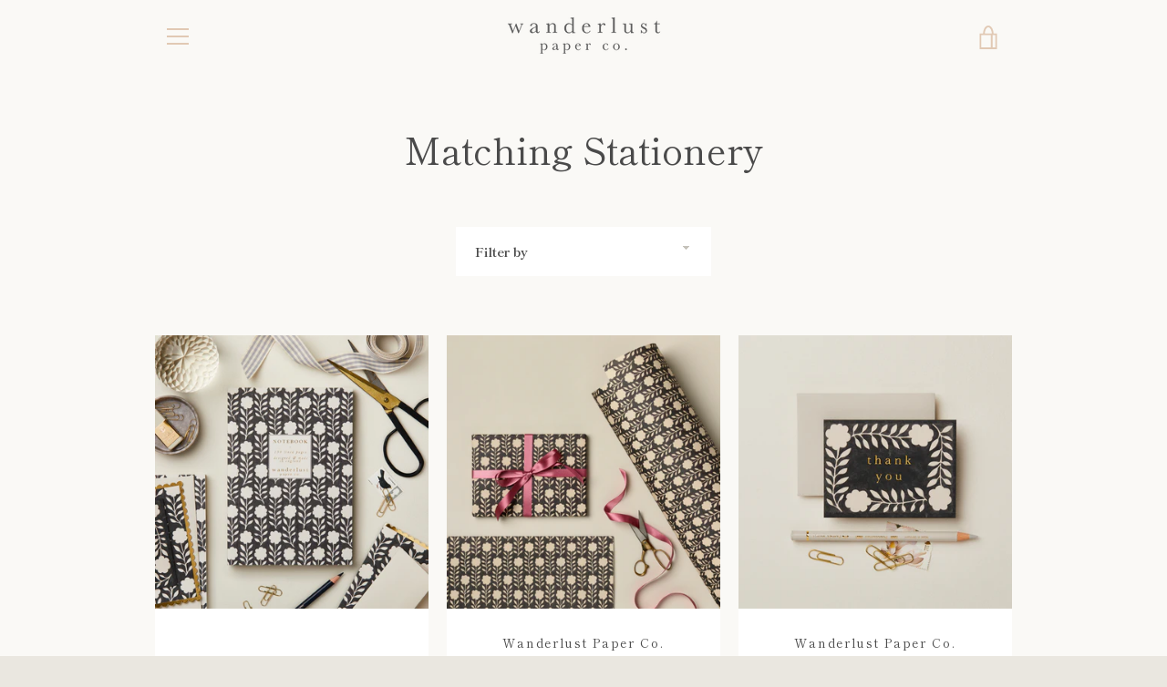

--- FILE ---
content_type: text/html; charset=utf-8
request_url: https://www.wanderlustpaper.co/collections/matching-stationery
body_size: 21109
content:


<!doctype html>
<html class="supports-no-js  site-footer--hidden" lang="en">
<head>
  <meta charset="utf-8">

  <meta http-equiv="X-UA-Compatible" content="IE=edge,chrome=1">
  <meta name="viewport" content="width=device-width,initial-scale=1">
  <meta name="theme-color" content="#c4c1b9">
  <link rel="canonical" href="https://www.wanderlustpaper.co/collections/matching-stationery">

  
    <link rel="shortcut icon" href="//www.wanderlustpaper.co/cdn/shop/files/Insta_Profile_2_32x32.gif?v=1613690258" type="image/png">
  

  <title>
    Matching Stationery &ndash; Wanderlust Paper Co.
  </title>

  

  <!-- /snippets/social-meta-tags.liquid -->




<meta property="og:site_name" content="Wanderlust Paper Co.">
<meta property="og:url" content="https://www.wanderlustpaper.co/collections/matching-stationery">
<meta property="og:title" content="Matching Stationery">
<meta property="og:type" content="product.group">
<meta property="og:description" content="Wanderlust Paper Co.">

<meta property="og:image" content="http://www.wanderlustpaper.co/cdn/shop/collections/blue_marble_wrap_1200x1200.jpg?v=1590947708">
<meta property="og:image:secure_url" content="https://www.wanderlustpaper.co/cdn/shop/collections/blue_marble_wrap_1200x1200.jpg?v=1590947708">


<meta name="twitter:card" content="summary_large_image">
<meta name="twitter:title" content="Matching Stationery">
<meta name="twitter:description" content="Wanderlust Paper Co.">


  <script>window.performance && window.performance.mark && window.performance.mark('shopify.content_for_header.start');</script><meta id="shopify-digital-wallet" name="shopify-digital-wallet" content="/39724089506/digital_wallets/dialog">
<meta name="shopify-checkout-api-token" content="47479b3662f72cb758bb9724c1f23c9f">
<meta id="in-context-paypal-metadata" data-shop-id="39724089506" data-venmo-supported="false" data-environment="production" data-locale="en_US" data-paypal-v4="true" data-currency="GBP">
<link rel="alternate" type="application/atom+xml" title="Feed" href="/collections/matching-stationery.atom" />
<link rel="next" href="/collections/matching-stationery?page=2">
<link rel="alternate" type="application/json+oembed" href="https://www.wanderlustpaper.co/collections/matching-stationery.oembed">
<script async="async" src="/checkouts/internal/preloads.js?locale=en-GB"></script>
<link rel="preconnect" href="https://shop.app" crossorigin="anonymous">
<script async="async" src="https://shop.app/checkouts/internal/preloads.js?locale=en-GB&shop_id=39724089506" crossorigin="anonymous"></script>
<script id="shopify-features" type="application/json">{"accessToken":"47479b3662f72cb758bb9724c1f23c9f","betas":["rich-media-storefront-analytics"],"domain":"www.wanderlustpaper.co","predictiveSearch":true,"shopId":39724089506,"locale":"en"}</script>
<script>var Shopify = Shopify || {};
Shopify.shop = "wanderlust-paper-co.myshopify.com";
Shopify.locale = "en";
Shopify.currency = {"active":"GBP","rate":"1.0"};
Shopify.country = "GB";
Shopify.theme = {"name":"Narrative","id":99914285218,"schema_name":"Narrative","schema_version":"9.0.9","theme_store_id":829,"role":"main"};
Shopify.theme.handle = "null";
Shopify.theme.style = {"id":null,"handle":null};
Shopify.cdnHost = "www.wanderlustpaper.co/cdn";
Shopify.routes = Shopify.routes || {};
Shopify.routes.root = "/";</script>
<script type="module">!function(o){(o.Shopify=o.Shopify||{}).modules=!0}(window);</script>
<script>!function(o){function n(){var o=[];function n(){o.push(Array.prototype.slice.apply(arguments))}return n.q=o,n}var t=o.Shopify=o.Shopify||{};t.loadFeatures=n(),t.autoloadFeatures=n()}(window);</script>
<script>
  window.ShopifyPay = window.ShopifyPay || {};
  window.ShopifyPay.apiHost = "shop.app\/pay";
  window.ShopifyPay.redirectState = null;
</script>
<script id="shop-js-analytics" type="application/json">{"pageType":"collection"}</script>
<script defer="defer" async type="module" src="//www.wanderlustpaper.co/cdn/shopifycloud/shop-js/modules/v2/client.init-shop-cart-sync_C5BV16lS.en.esm.js"></script>
<script defer="defer" async type="module" src="//www.wanderlustpaper.co/cdn/shopifycloud/shop-js/modules/v2/chunk.common_CygWptCX.esm.js"></script>
<script type="module">
  await import("//www.wanderlustpaper.co/cdn/shopifycloud/shop-js/modules/v2/client.init-shop-cart-sync_C5BV16lS.en.esm.js");
await import("//www.wanderlustpaper.co/cdn/shopifycloud/shop-js/modules/v2/chunk.common_CygWptCX.esm.js");

  window.Shopify.SignInWithShop?.initShopCartSync?.({"fedCMEnabled":true,"windoidEnabled":true});

</script>
<script>
  window.Shopify = window.Shopify || {};
  if (!window.Shopify.featureAssets) window.Shopify.featureAssets = {};
  window.Shopify.featureAssets['shop-js'] = {"shop-cart-sync":["modules/v2/client.shop-cart-sync_ZFArdW7E.en.esm.js","modules/v2/chunk.common_CygWptCX.esm.js"],"init-fed-cm":["modules/v2/client.init-fed-cm_CmiC4vf6.en.esm.js","modules/v2/chunk.common_CygWptCX.esm.js"],"shop-button":["modules/v2/client.shop-button_tlx5R9nI.en.esm.js","modules/v2/chunk.common_CygWptCX.esm.js"],"shop-cash-offers":["modules/v2/client.shop-cash-offers_DOA2yAJr.en.esm.js","modules/v2/chunk.common_CygWptCX.esm.js","modules/v2/chunk.modal_D71HUcav.esm.js"],"init-windoid":["modules/v2/client.init-windoid_sURxWdc1.en.esm.js","modules/v2/chunk.common_CygWptCX.esm.js"],"shop-toast-manager":["modules/v2/client.shop-toast-manager_ClPi3nE9.en.esm.js","modules/v2/chunk.common_CygWptCX.esm.js"],"init-shop-email-lookup-coordinator":["modules/v2/client.init-shop-email-lookup-coordinator_B8hsDcYM.en.esm.js","modules/v2/chunk.common_CygWptCX.esm.js"],"init-shop-cart-sync":["modules/v2/client.init-shop-cart-sync_C5BV16lS.en.esm.js","modules/v2/chunk.common_CygWptCX.esm.js"],"avatar":["modules/v2/client.avatar_BTnouDA3.en.esm.js"],"pay-button":["modules/v2/client.pay-button_FdsNuTd3.en.esm.js","modules/v2/chunk.common_CygWptCX.esm.js"],"init-customer-accounts":["modules/v2/client.init-customer-accounts_DxDtT_ad.en.esm.js","modules/v2/client.shop-login-button_C5VAVYt1.en.esm.js","modules/v2/chunk.common_CygWptCX.esm.js","modules/v2/chunk.modal_D71HUcav.esm.js"],"init-shop-for-new-customer-accounts":["modules/v2/client.init-shop-for-new-customer-accounts_ChsxoAhi.en.esm.js","modules/v2/client.shop-login-button_C5VAVYt1.en.esm.js","modules/v2/chunk.common_CygWptCX.esm.js","modules/v2/chunk.modal_D71HUcav.esm.js"],"shop-login-button":["modules/v2/client.shop-login-button_C5VAVYt1.en.esm.js","modules/v2/chunk.common_CygWptCX.esm.js","modules/v2/chunk.modal_D71HUcav.esm.js"],"init-customer-accounts-sign-up":["modules/v2/client.init-customer-accounts-sign-up_CPSyQ0Tj.en.esm.js","modules/v2/client.shop-login-button_C5VAVYt1.en.esm.js","modules/v2/chunk.common_CygWptCX.esm.js","modules/v2/chunk.modal_D71HUcav.esm.js"],"shop-follow-button":["modules/v2/client.shop-follow-button_Cva4Ekp9.en.esm.js","modules/v2/chunk.common_CygWptCX.esm.js","modules/v2/chunk.modal_D71HUcav.esm.js"],"checkout-modal":["modules/v2/client.checkout-modal_BPM8l0SH.en.esm.js","modules/v2/chunk.common_CygWptCX.esm.js","modules/v2/chunk.modal_D71HUcav.esm.js"],"lead-capture":["modules/v2/client.lead-capture_Bi8yE_yS.en.esm.js","modules/v2/chunk.common_CygWptCX.esm.js","modules/v2/chunk.modal_D71HUcav.esm.js"],"shop-login":["modules/v2/client.shop-login_D6lNrXab.en.esm.js","modules/v2/chunk.common_CygWptCX.esm.js","modules/v2/chunk.modal_D71HUcav.esm.js"],"payment-terms":["modules/v2/client.payment-terms_CZxnsJam.en.esm.js","modules/v2/chunk.common_CygWptCX.esm.js","modules/v2/chunk.modal_D71HUcav.esm.js"]};
</script>
<script>(function() {
  var isLoaded = false;
  function asyncLoad() {
    if (isLoaded) return;
    isLoaded = true;
    var urls = ["https:\/\/cdn.nfcube.com\/instafeed-ecaf4b964061ca3edc1ce75f07b862cf.js?shop=wanderlust-paper-co.myshopify.com"];
    for (var i = 0; i < urls.length; i++) {
      var s = document.createElement('script');
      s.type = 'text/javascript';
      s.async = true;
      s.src = urls[i];
      var x = document.getElementsByTagName('script')[0];
      x.parentNode.insertBefore(s, x);
    }
  };
  if(window.attachEvent) {
    window.attachEvent('onload', asyncLoad);
  } else {
    window.addEventListener('load', asyncLoad, false);
  }
})();</script>
<script id="__st">var __st={"a":39724089506,"offset":0,"reqid":"c0473737-1a31-4405-90bc-88aaadbc9e18-1768819503","pageurl":"www.wanderlustpaper.co\/collections\/matching-stationery","u":"1d487a63f8b4","p":"collection","rtyp":"collection","rid":199007240354};</script>
<script>window.ShopifyPaypalV4VisibilityTracking = true;</script>
<script id="captcha-bootstrap">!function(){'use strict';const t='contact',e='account',n='new_comment',o=[[t,t],['blogs',n],['comments',n],[t,'customer']],c=[[e,'customer_login'],[e,'guest_login'],[e,'recover_customer_password'],[e,'create_customer']],r=t=>t.map((([t,e])=>`form[action*='/${t}']:not([data-nocaptcha='true']) input[name='form_type'][value='${e}']`)).join(','),a=t=>()=>t?[...document.querySelectorAll(t)].map((t=>t.form)):[];function s(){const t=[...o],e=r(t);return a(e)}const i='password',u='form_key',d=['recaptcha-v3-token','g-recaptcha-response','h-captcha-response',i],f=()=>{try{return window.sessionStorage}catch{return}},m='__shopify_v',_=t=>t.elements[u];function p(t,e,n=!1){try{const o=window.sessionStorage,c=JSON.parse(o.getItem(e)),{data:r}=function(t){const{data:e,action:n}=t;return t[m]||n?{data:e,action:n}:{data:t,action:n}}(c);for(const[e,n]of Object.entries(r))t.elements[e]&&(t.elements[e].value=n);n&&o.removeItem(e)}catch(o){console.error('form repopulation failed',{error:o})}}const l='form_type',E='cptcha';function T(t){t.dataset[E]=!0}const w=window,h=w.document,L='Shopify',v='ce_forms',y='captcha';let A=!1;((t,e)=>{const n=(g='f06e6c50-85a8-45c8-87d0-21a2b65856fe',I='https://cdn.shopify.com/shopifycloud/storefront-forms-hcaptcha/ce_storefront_forms_captcha_hcaptcha.v1.5.2.iife.js',D={infoText:'Protected by hCaptcha',privacyText:'Privacy',termsText:'Terms'},(t,e,n)=>{const o=w[L][v],c=o.bindForm;if(c)return c(t,g,e,D).then(n);var r;o.q.push([[t,g,e,D],n]),r=I,A||(h.body.append(Object.assign(h.createElement('script'),{id:'captcha-provider',async:!0,src:r})),A=!0)});var g,I,D;w[L]=w[L]||{},w[L][v]=w[L][v]||{},w[L][v].q=[],w[L][y]=w[L][y]||{},w[L][y].protect=function(t,e){n(t,void 0,e),T(t)},Object.freeze(w[L][y]),function(t,e,n,w,h,L){const[v,y,A,g]=function(t,e,n){const i=e?o:[],u=t?c:[],d=[...i,...u],f=r(d),m=r(i),_=r(d.filter((([t,e])=>n.includes(e))));return[a(f),a(m),a(_),s()]}(w,h,L),I=t=>{const e=t.target;return e instanceof HTMLFormElement?e:e&&e.form},D=t=>v().includes(t);t.addEventListener('submit',(t=>{const e=I(t);if(!e)return;const n=D(e)&&!e.dataset.hcaptchaBound&&!e.dataset.recaptchaBound,o=_(e),c=g().includes(e)&&(!o||!o.value);(n||c)&&t.preventDefault(),c&&!n&&(function(t){try{if(!f())return;!function(t){const e=f();if(!e)return;const n=_(t);if(!n)return;const o=n.value;o&&e.removeItem(o)}(t);const e=Array.from(Array(32),(()=>Math.random().toString(36)[2])).join('');!function(t,e){_(t)||t.append(Object.assign(document.createElement('input'),{type:'hidden',name:u})),t.elements[u].value=e}(t,e),function(t,e){const n=f();if(!n)return;const o=[...t.querySelectorAll(`input[type='${i}']`)].map((({name:t})=>t)),c=[...d,...o],r={};for(const[a,s]of new FormData(t).entries())c.includes(a)||(r[a]=s);n.setItem(e,JSON.stringify({[m]:1,action:t.action,data:r}))}(t,e)}catch(e){console.error('failed to persist form',e)}}(e),e.submit())}));const S=(t,e)=>{t&&!t.dataset[E]&&(n(t,e.some((e=>e===t))),T(t))};for(const o of['focusin','change'])t.addEventListener(o,(t=>{const e=I(t);D(e)&&S(e,y())}));const B=e.get('form_key'),M=e.get(l),P=B&&M;t.addEventListener('DOMContentLoaded',(()=>{const t=y();if(P)for(const e of t)e.elements[l].value===M&&p(e,B);[...new Set([...A(),...v().filter((t=>'true'===t.dataset.shopifyCaptcha))])].forEach((e=>S(e,t)))}))}(h,new URLSearchParams(w.location.search),n,t,e,['guest_login'])})(!0,!0)}();</script>
<script integrity="sha256-4kQ18oKyAcykRKYeNunJcIwy7WH5gtpwJnB7kiuLZ1E=" data-source-attribution="shopify.loadfeatures" defer="defer" src="//www.wanderlustpaper.co/cdn/shopifycloud/storefront/assets/storefront/load_feature-a0a9edcb.js" crossorigin="anonymous"></script>
<script crossorigin="anonymous" defer="defer" src="//www.wanderlustpaper.co/cdn/shopifycloud/storefront/assets/shopify_pay/storefront-65b4c6d7.js?v=20250812"></script>
<script data-source-attribution="shopify.dynamic_checkout.dynamic.init">var Shopify=Shopify||{};Shopify.PaymentButton=Shopify.PaymentButton||{isStorefrontPortableWallets:!0,init:function(){window.Shopify.PaymentButton.init=function(){};var t=document.createElement("script");t.src="https://www.wanderlustpaper.co/cdn/shopifycloud/portable-wallets/latest/portable-wallets.en.js",t.type="module",document.head.appendChild(t)}};
</script>
<script data-source-attribution="shopify.dynamic_checkout.buyer_consent">
  function portableWalletsHideBuyerConsent(e){var t=document.getElementById("shopify-buyer-consent"),n=document.getElementById("shopify-subscription-policy-button");t&&n&&(t.classList.add("hidden"),t.setAttribute("aria-hidden","true"),n.removeEventListener("click",e))}function portableWalletsShowBuyerConsent(e){var t=document.getElementById("shopify-buyer-consent"),n=document.getElementById("shopify-subscription-policy-button");t&&n&&(t.classList.remove("hidden"),t.removeAttribute("aria-hidden"),n.addEventListener("click",e))}window.Shopify?.PaymentButton&&(window.Shopify.PaymentButton.hideBuyerConsent=portableWalletsHideBuyerConsent,window.Shopify.PaymentButton.showBuyerConsent=portableWalletsShowBuyerConsent);
</script>
<script data-source-attribution="shopify.dynamic_checkout.cart.bootstrap">document.addEventListener("DOMContentLoaded",(function(){function t(){return document.querySelector("shopify-accelerated-checkout-cart, shopify-accelerated-checkout")}if(t())Shopify.PaymentButton.init();else{new MutationObserver((function(e,n){t()&&(Shopify.PaymentButton.init(),n.disconnect())})).observe(document.body,{childList:!0,subtree:!0})}}));
</script>
<link id="shopify-accelerated-checkout-styles" rel="stylesheet" media="screen" href="https://www.wanderlustpaper.co/cdn/shopifycloud/portable-wallets/latest/accelerated-checkout-backwards-compat.css" crossorigin="anonymous">
<style id="shopify-accelerated-checkout-cart">
        #shopify-buyer-consent {
  margin-top: 1em;
  display: inline-block;
  width: 100%;
}

#shopify-buyer-consent.hidden {
  display: none;
}

#shopify-subscription-policy-button {
  background: none;
  border: none;
  padding: 0;
  text-decoration: underline;
  font-size: inherit;
  cursor: pointer;
}

#shopify-subscription-policy-button::before {
  box-shadow: none;
}

      </style>

<script>window.performance && window.performance.mark && window.performance.mark('shopify.content_for_header.end');</script>

  



<style>@font-face {
  font-family: "Shippori Mincho";
  font-weight: 400;
  font-style: normal;
  src: url("//www.wanderlustpaper.co/cdn/fonts/shippori_mincho/shipporimincho_n4.84f8b7ceff7f95df65cde9ab1ed190e83a4f5b7e.woff2") format("woff2"),
       url("//www.wanderlustpaper.co/cdn/fonts/shippori_mincho/shipporimincho_n4.2a4eff622a8c9fcdc3c2b98b39815a9acc98b084.woff") format("woff");
}

  @font-face {
  font-family: "Shippori Mincho";
  font-weight: 400;
  font-style: normal;
  src: url("//www.wanderlustpaper.co/cdn/fonts/shippori_mincho/shipporimincho_n4.84f8b7ceff7f95df65cde9ab1ed190e83a4f5b7e.woff2") format("woff2"),
       url("//www.wanderlustpaper.co/cdn/fonts/shippori_mincho/shipporimincho_n4.2a4eff622a8c9fcdc3c2b98b39815a9acc98b084.woff") format("woff");
}

/* ------------------------ Critical Helper Classes ------------------------- */
.critical-hide {
  display: none;
}

.critical-clear {
  opacity: 0;
  visibility: hidden;
}

.drawer-cover {
  opacity: 0;
}

.main-content .shopify-section {
  display: none;
}

.main-content .shopify-section:first-child {
  display: inherit;
}

body:not(.template-index) .main-content {
  opacity: 0;
}


/* ----------------------------- Global Styles ------------------------------ */
*, *::before, *::after {
  box-sizing: border-box;
}

html {
  font-size: 62.5%;
  background-color: #faf9f6;
}

body {
  margin: 0;
  font-size: 1.6rem;
  font-family: "Shippori Mincho", serif;
  font-style: normal;
  font-weight: 400;
  color: #4a4a4a;
  line-height: 1.625;
}

.page-width {
  max-width: 980px;
  padding: 0 20px;
  margin: 0 auto;
}

/* ---------------------------- Helper Classes ------------------------------ */
.visually-hidden,
.icon__fallback-text {
  position: absolute !important;
  overflow: hidden;
  clip: rect(0 0 0 0);
  height: 1px;
  width: 1px;
  padding: 0;
  border: 0;
}

/* ----------------------------- Typography --------------------------------- */
body {
  -webkit-font-smoothing: antialiased;
  -webkit-text-size-adjust: 100%;
}

.h4 {
  letter-spacing: inherit;
  text-transform: inherit;
  font-family: "Shippori Mincho", serif;
  font-style: normal;
  font-weight: 400;
}


.h4 a {
  color: inherit;
  text-decoration: none;
  font-weight: inherit;
}

.h4 {
  font-size: 2.2rem;
}

@media only screen and (min-width: 750px) {
  .h4 {
    font-size: 2.4rem;
    line-height: 1.5;
  }
}

/* ------------------------------ Buttons ----------------------------------- */
.btn,
.btn--secondary {
  -moz-user-select: "none";
  -ms-user-select: "none";
  -webkit-user-select: "none";
  user-select: "none";
  -webkit-appearance: none;
  -moz-appearance: none;
  appearance: none;
  display: inline-block;
  position: relative;
  width: auto;
  background-color: #c4c1b9;
  border-radius: 0;
  color: #ffffff;
  border: 2px solid #c4c1b9;
  font-size: 1.4rem;
  font-weight: 700;
  letter-spacing: 1.5px;
  text-decoration: none;
  text-align: center;
  text-transform: uppercase;
  padding: 10px 30px;
  line-height: 2.2;
  vertical-align: middle;
  cursor: pointer;
  transition: outline 0.1s linear;
  box-sizing: border-box;
}

.btn--square {
  width: 50px;
  height: 50px;
  padding: 0;
  text-align: center;
  line-height: 50px;
}

.btn--clear {
  position: relative;
  background-color: transparent;
  border: 0;
  color: #4a4a4a;
  transition: 0.15s opacity ease-out;
}

.btn--clear:hover::after,
.btn--clear::after {
  outline: 0 !important;
}

.btn::after,
.btn--secondary::after {
  content: '';
  display: block;
  position: absolute;
  top: 0;
  left: 0;
  width: 100%;
  height: 100%;
  outline: 2px solid #c4c1b9;
  transition: outline 0.1s linear;
}

/* -------------------------------- Icons ----------------------------------- */
.icon {
  display: inline-block;
  width: 20px;
  height: 20px;
  vertical-align: middle;
}

/* ----------------------------- Site Header -------------------------------- */
.site-header {
  position: relative;
  transition: transform 0.25s ease-out;
  z-index: 10;
}

.site-header--transparent {
  position: absolute;
  top: 0;
  left: 0;
  right: 0;
  z-index: 10;
}

.site-header__wrapper {
  position: relative;
  min-height: 60px;
  width: 100%;
  background-color: #faf9f6;
  z-index: 10;
}

.site-header--transparent .site-header__wrapper {
  background-color: transparent;
}

.site-header__wrapper svg {
  fill: #e1c9b4;
}

.site-header__wrapper--transitioning {
  transition: background-color 0.25s ease-out, margin-top 0.25s ease-out;
}

.announcement-bar {
  display: none;
  text-align: center;
  position: relative;
  text-decoration: none;
  z-index: 10;
}

.announcement-bar--visible {
  display: block;
}

.announcement-bar__message {
  font-size: 16px;
  font-weight: 400;
  padding: 10px 20px;
  margin-bottom: 0;
}

.announcement-bar__message .icon {
  fill: currentColor;
}

.announcement-bar__close {
  position: absolute;
  right: 20px;
  padding: 0;
  width: 30px;
  height: 30px;
  line-height: 100%;
  top: 50%;
  -ms-transform: translateY(-50%);
  -webkit-transform: translateY(-50%);
  transform: translateY(-50%);
}

.announcement-bar__close .icon {
  width: 12px;
  height: 12px;
  fill: currentColor;
}

.site-header-sections {
  display: -webkit-flex;
  display: -ms-flexbox;
  display: flex;
  width: 100%;
  -ms-flex-align: center;
  -webkit-align-items: center;
  -moz-align-items: center;
  -ms-align-items: center;
  -o-align-items: center;
  align-items: center;
  min-height: 60px;
}

.site-header__section--title {
  display: -webkit-flex;
  display: -ms-flexbox;
  display: flex;
  width: 100%;
  -webkit-justify-content: center;
  -ms-justify-content: center;
  justify-content: center;
}

.site-header__logo-wrapper {
  display: inline-block;
  margin: 0;
  padding: 10px 0;
  text-align: center;
  line-height: 1.2;
}

.site-header__logo {
  display: block;
}

.site-header__logo-image {
  display: block;
  margin: 0 auto;
}

.site-header--transparent .site-header__logo-image {
  display: none;
}

@media only screen and (max-width: 749px) {
  .site-header__logo-image {
    max-height: 30px;
  }
}

.site-header__logo-image--transparent {
  display: none;
}

.site-header--transparent .site-header__logo-image--transparent {
  display: block;
}

.navigation-open .site-header__logo-image--transparent,
html.supports-no-js .site-header__logo-image--transparent {
  display: none;
}

.site-header__cart svg {
  width: 22px;
  height: 30px;
  margin: -2px 0 0 -2px;
}

@media only screen and (min-width: 750px) {
  .site-header__cart svg {
    width: 26px;
  }
}

.site-header__cart::after {
  border-color: #4a4a4a;
}

.site-header__cart-bubble {
  position: absolute;
  top: 15px;
  right: 10px;
  width: 10px;
  height: 10px;
  background-color: #979595;
  border-radius: 50%;
  opacity: 0;
  transition: all 0.25s ease-out;
  -ms-transform: scale(0);
  -webkit-transform: scale(0);
  transform: scale(0);
}

@media only screen and (min-width: 750px) {
  .site-header__cart-bubble {
    top:15px;
    right: 9px;
  }
}

.site-header__cart .site-header__cart-bubble {
  top: 13px;
}

@media only screen and (min-width: 750px) {
  .site-header__cart .site-header__cart-bubble {
    top: 12px;
  }
}

.site-header__cart-bubble--visible {
  opacity: 1;
  -ms-transform: scale(1);
  -webkit-transform: scale(1);
  transform: scale(1);
}

.burger-icon {
  display: block;
  height: 2px;
  width: 16px;
  left: 50%;
  margin-left: -8px;
  background: #e1c9b4;
  position: absolute;
  transition: all 0.25s ease-out;
}

@media only screen and (min-width: 750px) {
  .burger-icon {
    height:2px;
    width: 24px;
    left: 50%;
    margin-left: -12px;
  }
}

.burger-icon--top {
  top: 18px;
}

@media only screen and (min-width: 750px) {
  .burger-icon--top {
    top: 16px;
  }
}

.site-header__navigation--active .burger-icon--top {
  top: 25px;
  transform: rotate(45deg);
}

.burger-icon--mid {
  top: 24px;
}

@media only screen and (min-width: 750px) {
  .burger-icon--mid {
    top: 24px;
  }
}

.site-header__navigation--active .burger-icon--mid {
  opacity: 0;
}

.burger-icon--bottom {
  top: 30px;
}

@media only screen and (min-width: 750px) {
  .burger-icon--bottom {
    top: 32px;
  }
}

.site-header__navigation--active .burger-icon--bottom {
  top: 25px;
  transform: rotate(-45deg);
}

.site-header__navigation {
  position: relative;
}

.site-header__navigation svg {
  width: 20px;
  height: 30px;
}

.site-header__navigation::after {
  border-color: #4a4a4a;
}

/* ----------------------------- Slideshow --------------------------------- */
.slideshow {
  display: -webkit-flex;
  display: -ms-flexbox;
  display: flex;
  width: 100%;
  position: relative;
  overflow: hidden;
  min-height: 300px;
  max-height: calc(100vh - 35px);
  background-color: #dfd8c5;
}

.slideshow--full .slideshow {
  height: calc(100vh - 35px);
}

@media only screen and (max-width: 749px) {
  .slideshow--adapt .slideshow {
    max-height: 125vw;
    min-height: 75vw;
  }
}

.slideshow__slides {
  margin: 0;
  padding: 0;
  list-style: none;
}

.slideshow__slide {
  position: absolute;
  height: 100%;
  width: 100%;
  opacity: 0;
  z-index: 0;
  transition: all 0.5s cubic-bezier(0, 0, 0, 1);
}

.slideshow__slide--active {
  transition: all 0.5s cubic-bezier(0, 0, 0, 1);
  opacity: 1;
  z-index: 2;
}

.slideshow__overlay::before {
  content: '';
  position: absolute;
  top: 0;
  right: 0;
  bottom: 0;
  left: 0;
  z-index: 3;
}

.slideshow__image {
  height: 100%;
  width: 100%;
  object-fit: cover;
  z-index: 1;
  transition: opacity 0.8s cubic-bezier(0.44, 0.13, 0.48, 0.87),filter 400ms,-webkit-filter 400ms;
  font-family: "object-fit: cover";
}

.slideshow__image .placeholder-svg {
  display: block;
  fill: rgba(74,74,74,0.35);
  background-color: #f1eee6;
  position: absolute;
  top: 50%;
  left: 50%;
  height: 100%;
  width: auto;
  max-height: none;
  max-width: none;
  -ms-transform: translate(-50%, -50%);
  -webkit-transform: translate(-50%, -50%);
  transform: translate(-50%, -50%);
}

.slideshow__image .placeholder-background {
  background-color: #faf9f6;
  position: absolute;
  top: 0;
  right: 0;
  bottom: 0;
  left: 0;
}

.slideshow__navigation {
  margin: 0;
  padding: 0;
  list-style: none;
}

.slideshow__text-content-mobile,
.slideshow__button-cta-single {
  display: none;
}

.slideshow__indicators {
  margin: 0;
  padding: 0;
  list-style: none;
}
</style>

  


<link title="theme" rel="preload" href="//www.wanderlustpaper.co/cdn/shop/t/2/assets/theme.scss.css?v=68283837634897967721764093881" as="style">
<noscript><link rel="stylesheet" href="//www.wanderlustpaper.co/cdn/shop/t/2/assets/theme.scss.css?v=68283837634897967721764093881"></noscript>

<script>
/*! loadCSS. [c]2017 Filament Group, Inc. MIT License */
!function(a){"use strict";var b=function(b,c,d){function e(a){return h.body?a():void setTimeout(function(){e(a)})}function f(){i.addEventListener&&i.removeEventListener("load",f);if(!Shopify.designMode)i.media=d||"all"}var g,h=a.document,i=h.createElement("link");if(c)g=c;else{var j=(h.body||h.getElementsByTagName("head")[0]).childNodes;g=j[j.length-1]}var k=h.styleSheets;i.rel="stylesheet",i.href=b,i.media=Shopify.designMode?d||"all":"only x",e(function(){g.parentNode.insertBefore(i,c?g:g.nextSibling)});var l=function(a){for(var b=i.href,c=k.length;c--;)if(k[c].href===b)return a();setTimeout(function(){l(a)})};return i.addEventListener&&i.addEventListener("load",f),i.onloadcssdefined=l,l(f),i};"undefined"!=typeof exports?exports.loadCSS=b:a.loadCSS=b}("undefined"!=typeof global?global:this);
/*! onloadCSS. (onload callback for loadCSS) [c]2017 Filament Group, Inc. MIT License */
function onloadCSS(a,b){function c(){!d&&b&&(d=!0,b.call(a))}var d;a.addEventListener&&a.addEventListener("load",c),a.attachEvent&&a.attachEvent("onload",c),"isApplicationInstalled"in navigator&&"onloadcssdefined"in a&&a.onloadcssdefined(c)}

// Insert our stylesheet before our preload <link> tag
var preload = document.querySelector('link[href="//www.wanderlustpaper.co/cdn/shop/t/2/assets/theme.scss.css?v=68283837634897967721764093881"]');
var stylesheet = loadCSS('//www.wanderlustpaper.co/cdn/shop/t/2/assets/theme.scss.css?v=68283837634897967721764093881', preload);
// Create a property to easily detect if the stylesheet is done loading
onloadCSS(stylesheet, function() { stylesheet.loaded = true; });
</script>

  <script>
    var theme = {
      stylesheet: "//www.wanderlustpaper.co/cdn/shop/t/2/assets/theme.scss.css?v=68283837634897967721764093881",
      modelViewerUiSprite: "//www.wanderlustpaper.co/cdn/shop/t/2/assets/model-viewer-ui-sprite.svg?v=51012726060321609211590511588",
      plyrSprite: "//www.wanderlustpaper.co/cdn/shop/t/2/assets/plyr-sprite.svg?v=50389300931231853141590511588",
      strings: {
        addToCart: "Add to Cart",
        soldOut: "Sold Out",
        unavailable: "Unavailable",
        addItemSuccess: "Item added to cart!",
        viewCart: "View cart",
        cartError: "There was an error while updating your cart. Please try again.",
        cartQuantityError: "You can only add [quantity] [title] to your cart.",
        regularPrice: "Regular price",
        salePrice: "Sale price",
        unitPrice: "Unit price",
        unitPriceSeparator: "per",
        newsletter: {
          blankError: "Email can\u0026#39;t be blank.",
          invalidError: "Please enter a valid email address."
        },
        map: {
          zeroResults: "No results for that address",
          overQueryLimit: "You have exceeded the Google API usage limit. Consider upgrading to a \u003ca href=\"https:\/\/developers.google.com\/maps\/premium\/usage-limits\"\u003ePremium Plan\u003c\/a\u003e.",
          authError: "There was a problem authenticating your Google Maps API Key.",
          addressError: "Error looking up that address"
        },
        slideshow: {
          loadSlideA11yString: "Load slide [slide_number]",
          activeSlideA11yString: "Slide [slide_number], current"
        }
      },
      isOnline: true,
      moneyFormat: "£{{amount}}",
      mediaQuerySmall: 750,
      mediaQueryMedium: 990
    };

    

    document.documentElement.className = document.documentElement.className.replace('supports-no-js', '');
  </script>

  <script src="//www.wanderlustpaper.co/cdn/shop/t/2/assets/lazysizes.min.js?v=41644173127543473891590511587" async="async"></script>
  <script src="//www.wanderlustpaper.co/cdn/shop/t/2/assets/vendor.min.js?v=80505636303242466691648048653" defer="defer"></script>
  <script src="//www.wanderlustpaper.co/cdn/shop/t/2/assets/theme.min.js?v=71336230385241280721591803357" defer="defer"></script>
  <script src="//www.wanderlustpaper.co/cdn/shop/t/2/assets/custom.js?v=101612360477050417211590511585" defer="defer"></script>
<link href="https://monorail-edge.shopifysvc.com" rel="dns-prefetch">
<script>(function(){if ("sendBeacon" in navigator && "performance" in window) {try {var session_token_from_headers = performance.getEntriesByType('navigation')[0].serverTiming.find(x => x.name == '_s').description;} catch {var session_token_from_headers = undefined;}var session_cookie_matches = document.cookie.match(/_shopify_s=([^;]*)/);var session_token_from_cookie = session_cookie_matches && session_cookie_matches.length === 2 ? session_cookie_matches[1] : "";var session_token = session_token_from_headers || session_token_from_cookie || "";function handle_abandonment_event(e) {var entries = performance.getEntries().filter(function(entry) {return /monorail-edge.shopifysvc.com/.test(entry.name);});if (!window.abandonment_tracked && entries.length === 0) {window.abandonment_tracked = true;var currentMs = Date.now();var navigation_start = performance.timing.navigationStart;var payload = {shop_id: 39724089506,url: window.location.href,navigation_start,duration: currentMs - navigation_start,session_token,page_type: "collection"};window.navigator.sendBeacon("https://monorail-edge.shopifysvc.com/v1/produce", JSON.stringify({schema_id: "online_store_buyer_site_abandonment/1.1",payload: payload,metadata: {event_created_at_ms: currentMs,event_sent_at_ms: currentMs}}));}}window.addEventListener('pagehide', handle_abandonment_event);}}());</script>
<script id="web-pixels-manager-setup">(function e(e,d,r,n,o){if(void 0===o&&(o={}),!Boolean(null===(a=null===(i=window.Shopify)||void 0===i?void 0:i.analytics)||void 0===a?void 0:a.replayQueue)){var i,a;window.Shopify=window.Shopify||{};var t=window.Shopify;t.analytics=t.analytics||{};var s=t.analytics;s.replayQueue=[],s.publish=function(e,d,r){return s.replayQueue.push([e,d,r]),!0};try{self.performance.mark("wpm:start")}catch(e){}var l=function(){var e={modern:/Edge?\/(1{2}[4-9]|1[2-9]\d|[2-9]\d{2}|\d{4,})\.\d+(\.\d+|)|Firefox\/(1{2}[4-9]|1[2-9]\d|[2-9]\d{2}|\d{4,})\.\d+(\.\d+|)|Chrom(ium|e)\/(9{2}|\d{3,})\.\d+(\.\d+|)|(Maci|X1{2}).+ Version\/(15\.\d+|(1[6-9]|[2-9]\d|\d{3,})\.\d+)([,.]\d+|)( \(\w+\)|)( Mobile\/\w+|) Safari\/|Chrome.+OPR\/(9{2}|\d{3,})\.\d+\.\d+|(CPU[ +]OS|iPhone[ +]OS|CPU[ +]iPhone|CPU IPhone OS|CPU iPad OS)[ +]+(15[._]\d+|(1[6-9]|[2-9]\d|\d{3,})[._]\d+)([._]\d+|)|Android:?[ /-](13[3-9]|1[4-9]\d|[2-9]\d{2}|\d{4,})(\.\d+|)(\.\d+|)|Android.+Firefox\/(13[5-9]|1[4-9]\d|[2-9]\d{2}|\d{4,})\.\d+(\.\d+|)|Android.+Chrom(ium|e)\/(13[3-9]|1[4-9]\d|[2-9]\d{2}|\d{4,})\.\d+(\.\d+|)|SamsungBrowser\/([2-9]\d|\d{3,})\.\d+/,legacy:/Edge?\/(1[6-9]|[2-9]\d|\d{3,})\.\d+(\.\d+|)|Firefox\/(5[4-9]|[6-9]\d|\d{3,})\.\d+(\.\d+|)|Chrom(ium|e)\/(5[1-9]|[6-9]\d|\d{3,})\.\d+(\.\d+|)([\d.]+$|.*Safari\/(?![\d.]+ Edge\/[\d.]+$))|(Maci|X1{2}).+ Version\/(10\.\d+|(1[1-9]|[2-9]\d|\d{3,})\.\d+)([,.]\d+|)( \(\w+\)|)( Mobile\/\w+|) Safari\/|Chrome.+OPR\/(3[89]|[4-9]\d|\d{3,})\.\d+\.\d+|(CPU[ +]OS|iPhone[ +]OS|CPU[ +]iPhone|CPU IPhone OS|CPU iPad OS)[ +]+(10[._]\d+|(1[1-9]|[2-9]\d|\d{3,})[._]\d+)([._]\d+|)|Android:?[ /-](13[3-9]|1[4-9]\d|[2-9]\d{2}|\d{4,})(\.\d+|)(\.\d+|)|Mobile Safari.+OPR\/([89]\d|\d{3,})\.\d+\.\d+|Android.+Firefox\/(13[5-9]|1[4-9]\d|[2-9]\d{2}|\d{4,})\.\d+(\.\d+|)|Android.+Chrom(ium|e)\/(13[3-9]|1[4-9]\d|[2-9]\d{2}|\d{4,})\.\d+(\.\d+|)|Android.+(UC? ?Browser|UCWEB|U3)[ /]?(15\.([5-9]|\d{2,})|(1[6-9]|[2-9]\d|\d{3,})\.\d+)\.\d+|SamsungBrowser\/(5\.\d+|([6-9]|\d{2,})\.\d+)|Android.+MQ{2}Browser\/(14(\.(9|\d{2,})|)|(1[5-9]|[2-9]\d|\d{3,})(\.\d+|))(\.\d+|)|K[Aa][Ii]OS\/(3\.\d+|([4-9]|\d{2,})\.\d+)(\.\d+|)/},d=e.modern,r=e.legacy,n=navigator.userAgent;return n.match(d)?"modern":n.match(r)?"legacy":"unknown"}(),u="modern"===l?"modern":"legacy",c=(null!=n?n:{modern:"",legacy:""})[u],f=function(e){return[e.baseUrl,"/wpm","/b",e.hashVersion,"modern"===e.buildTarget?"m":"l",".js"].join("")}({baseUrl:d,hashVersion:r,buildTarget:u}),m=function(e){var d=e.version,r=e.bundleTarget,n=e.surface,o=e.pageUrl,i=e.monorailEndpoint;return{emit:function(e){var a=e.status,t=e.errorMsg,s=(new Date).getTime(),l=JSON.stringify({metadata:{event_sent_at_ms:s},events:[{schema_id:"web_pixels_manager_load/3.1",payload:{version:d,bundle_target:r,page_url:o,status:a,surface:n,error_msg:t},metadata:{event_created_at_ms:s}}]});if(!i)return console&&console.warn&&console.warn("[Web Pixels Manager] No Monorail endpoint provided, skipping logging."),!1;try{return self.navigator.sendBeacon.bind(self.navigator)(i,l)}catch(e){}var u=new XMLHttpRequest;try{return u.open("POST",i,!0),u.setRequestHeader("Content-Type","text/plain"),u.send(l),!0}catch(e){return console&&console.warn&&console.warn("[Web Pixels Manager] Got an unhandled error while logging to Monorail."),!1}}}}({version:r,bundleTarget:l,surface:e.surface,pageUrl:self.location.href,monorailEndpoint:e.monorailEndpoint});try{o.browserTarget=l,function(e){var d=e.src,r=e.async,n=void 0===r||r,o=e.onload,i=e.onerror,a=e.sri,t=e.scriptDataAttributes,s=void 0===t?{}:t,l=document.createElement("script"),u=document.querySelector("head"),c=document.querySelector("body");if(l.async=n,l.src=d,a&&(l.integrity=a,l.crossOrigin="anonymous"),s)for(var f in s)if(Object.prototype.hasOwnProperty.call(s,f))try{l.dataset[f]=s[f]}catch(e){}if(o&&l.addEventListener("load",o),i&&l.addEventListener("error",i),u)u.appendChild(l);else{if(!c)throw new Error("Did not find a head or body element to append the script");c.appendChild(l)}}({src:f,async:!0,onload:function(){if(!function(){var e,d;return Boolean(null===(d=null===(e=window.Shopify)||void 0===e?void 0:e.analytics)||void 0===d?void 0:d.initialized)}()){var d=window.webPixelsManager.init(e)||void 0;if(d){var r=window.Shopify.analytics;r.replayQueue.forEach((function(e){var r=e[0],n=e[1],o=e[2];d.publishCustomEvent(r,n,o)})),r.replayQueue=[],r.publish=d.publishCustomEvent,r.visitor=d.visitor,r.initialized=!0}}},onerror:function(){return m.emit({status:"failed",errorMsg:"".concat(f," has failed to load")})},sri:function(e){var d=/^sha384-[A-Za-z0-9+/=]+$/;return"string"==typeof e&&d.test(e)}(c)?c:"",scriptDataAttributes:o}),m.emit({status:"loading"})}catch(e){m.emit({status:"failed",errorMsg:(null==e?void 0:e.message)||"Unknown error"})}}})({shopId: 39724089506,storefrontBaseUrl: "https://www.wanderlustpaper.co",extensionsBaseUrl: "https://extensions.shopifycdn.com/cdn/shopifycloud/web-pixels-manager",monorailEndpoint: "https://monorail-edge.shopifysvc.com/unstable/produce_batch",surface: "storefront-renderer",enabledBetaFlags: ["2dca8a86"],webPixelsConfigList: [{"id":"shopify-app-pixel","configuration":"{}","eventPayloadVersion":"v1","runtimeContext":"STRICT","scriptVersion":"0450","apiClientId":"shopify-pixel","type":"APP","privacyPurposes":["ANALYTICS","MARKETING"]},{"id":"shopify-custom-pixel","eventPayloadVersion":"v1","runtimeContext":"LAX","scriptVersion":"0450","apiClientId":"shopify-pixel","type":"CUSTOM","privacyPurposes":["ANALYTICS","MARKETING"]}],isMerchantRequest: false,initData: {"shop":{"name":"Wanderlust Paper Co.","paymentSettings":{"currencyCode":"GBP"},"myshopifyDomain":"wanderlust-paper-co.myshopify.com","countryCode":"GB","storefrontUrl":"https:\/\/www.wanderlustpaper.co"},"customer":null,"cart":null,"checkout":null,"productVariants":[],"purchasingCompany":null},},"https://www.wanderlustpaper.co/cdn","fcfee988w5aeb613cpc8e4bc33m6693e112",{"modern":"","legacy":""},{"shopId":"39724089506","storefrontBaseUrl":"https:\/\/www.wanderlustpaper.co","extensionBaseUrl":"https:\/\/extensions.shopifycdn.com\/cdn\/shopifycloud\/web-pixels-manager","surface":"storefront-renderer","enabledBetaFlags":"[\"2dca8a86\"]","isMerchantRequest":"false","hashVersion":"fcfee988w5aeb613cpc8e4bc33m6693e112","publish":"custom","events":"[[\"page_viewed\",{}],[\"collection_viewed\",{\"collection\":{\"id\":\"199007240354\",\"title\":\"Matching Stationery\",\"productVariants\":[{\"price\":{\"amount\":20.95,\"currencyCode\":\"GBP\"},\"product\":{\"title\":\"Ink Flora Notebook\",\"vendor\":\"Wanderlust Paper Co.\",\"id\":\"10099277365441\",\"untranslatedTitle\":\"Ink Flora Notebook\",\"url\":\"\/products\/new-ink-flora-notebook\",\"type\":\"\"},\"id\":\"47464560165057\",\"image\":{\"src\":\"\/\/www.wanderlustpaper.co\/cdn\/shop\/files\/WANNB2InkFloraNotebookSmall.jpg?v=1704564330\"},\"sku\":\"WAN NB2\",\"title\":\"Default Title\",\"untranslatedTitle\":\"Default Title\"},{\"price\":{\"amount\":2.5,\"currencyCode\":\"GBP\"},\"product\":{\"title\":\"Ink Flora Patterned Paper\",\"vendor\":\"Wanderlust Paper Co.\",\"id\":\"10551588126913\",\"untranslatedTitle\":\"Ink Flora Patterned Paper\",\"url\":\"\/products\/ink-flora-patterned-paper\",\"type\":\"\"},\"id\":\"48617404760257\",\"image\":{\"src\":\"\/\/www.wanderlustpaper.co\/cdn\/shop\/files\/WAN_14_Ink_Flora_Patterned_Paper.pg.jpg?v=1725298148\"},\"sku\":\"WAN 14\",\"title\":\"Single Sheet\",\"untranslatedTitle\":\"Single Sheet\"},{\"price\":{\"amount\":2.75,\"currencyCode\":\"GBP\"},\"product\":{\"title\":\"Ink Flora 'Thank You' Mini Card\",\"vendor\":\"Wanderlust Paper Co.\",\"id\":\"10125634437313\",\"untranslatedTitle\":\"Ink Flora 'Thank You' Mini Card\",\"url\":\"\/products\/new-ink-flora-thank-you-mini-card\",\"type\":\"\"},\"id\":\"47558180733121\",\"image\":{\"src\":\"\/\/www.wanderlustpaper.co\/cdn\/shop\/files\/WANMC21InkFloraThankYouMiniCard.jpg?v=1704569587\"},\"sku\":\"WAN MC21\",\"title\":\"Single Card\",\"untranslatedTitle\":\"Single Card\"},{\"price\":{\"amount\":3.5,\"currencyCode\":\"GBP\"},\"product\":{\"title\":\"Ink Flora 'A Little Note'\",\"vendor\":\"Wanderlust Paper Co.\",\"id\":\"10125608485057\",\"untranslatedTitle\":\"Ink Flora 'A Little Note'\",\"url\":\"\/products\/copy-of-ebony-tiles-a-little-note\",\"type\":\"\"},\"id\":\"47558061719745\",\"image\":{\"src\":\"\/\/www.wanderlustpaper.co\/cdn\/shop\/files\/WAN6065InkFloraLittleNoteCardLifestyleImage.jpg?v=1704567309\"},\"sku\":\"WAN 6065\",\"title\":\"Single Card\",\"untranslatedTitle\":\"Single Card\"},{\"price\":{\"amount\":2.5,\"currencyCode\":\"GBP\"},\"product\":{\"title\":\"Blue Nudes Patterned Paper\",\"vendor\":\"Wanderlust Paper Co.\",\"id\":\"5259089346722\",\"untranslatedTitle\":\"Blue Nudes Patterned Paper\",\"url\":\"\/products\/blue-nudes-patterned-paper\",\"type\":\"\"},\"id\":\"34711095148706\",\"image\":{\"src\":\"\/\/www.wanderlustpaper.co\/cdn\/shop\/products\/BlueNudeWrap.jpg?v=1590875064\"},\"sku\":\"WAN 01\",\"title\":\"Single Sheet\",\"untranslatedTitle\":\"Single Sheet\"},{\"price\":{\"amount\":3.5,\"currencyCode\":\"GBP\"},\"product\":{\"title\":\"Nudes 'Happy Birthday Wonderful Lady!'\",\"vendor\":\"Wanderlust Paper Co.\",\"id\":\"5258929537186\",\"untranslatedTitle\":\"Nudes 'Happy Birthday Wonderful Lady!'\",\"url\":\"\/products\/blue-nudes\",\"type\":\"\"},\"id\":\"34711180542114\",\"image\":{\"src\":\"\/\/www.wanderlustpaper.co\/cdn\/shop\/products\/2021WAN2017BlueNudescopy.jpg?v=1638469403\"},\"sku\":\"WAN 2017\",\"title\":\"Single Card\",\"untranslatedTitle\":\"Single Card\"},{\"price\":{\"amount\":20.95,\"currencyCode\":\"GBP\"},\"product\":{\"title\":\"Blue Nudes Weekly Planner\",\"vendor\":\"Wanderlust Paper Co.\",\"id\":\"6160328294593\",\"untranslatedTitle\":\"Blue Nudes Weekly Planner\",\"url\":\"\/products\/coming-soon-blue-nudes-weekly-planner\",\"type\":\"\"},\"id\":\"37806702559425\",\"image\":{\"src\":\"\/\/www.wanderlustpaper.co\/cdn\/shop\/products\/For_Wanderlust_December2020_076.jpg?v=1608547786\"},\"sku\":\"WAN PL2\",\"title\":\"Default Title\",\"untranslatedTitle\":\"Default Title\"},{\"price\":{\"amount\":7.5,\"currencyCode\":\"GBP\"},\"product\":{\"title\":\"Blue Nudes Gift Tags\",\"vendor\":\"Wanderlust Paper Co.\",\"id\":\"15008858866038\",\"untranslatedTitle\":\"Blue Nudes Gift Tags\",\"url\":\"\/products\/new-blue-nudes-gift-tags\",\"type\":\"Gift Tags\"},\"id\":\"55122822201718\",\"image\":{\"src\":\"\/\/www.wanderlustpaper.co\/cdn\/shop\/files\/BlueNudeGiftTags.jpg?v=1736019868\"},\"sku\":\"WAN GTBN\",\"title\":\"Default Title\",\"untranslatedTitle\":\"Default Title\"},{\"price\":{\"amount\":11.75,\"currencyCode\":\"GBP\"},\"product\":{\"title\":\"Blue Nude Long Matchbox\",\"vendor\":\"Wanderlust Paper Co.\",\"id\":\"10207132319937\",\"untranslatedTitle\":\"Blue Nude Long Matchbox\",\"url\":\"\/products\/coming-soon-blue-nude-long-matchbox\",\"type\":\"\"},\"id\":\"47772993749185\",\"image\":{\"src\":\"\/\/www.wanderlustpaper.co\/cdn\/shop\/files\/BlueNudeLongMatchbox.jpg?v=1710267602\"},\"sku\":\"BX49\",\"title\":\"Default Title\",\"untranslatedTitle\":\"Default Title\"},{\"price\":{\"amount\":2.5,\"currencyCode\":\"GBP\"},\"product\":{\"title\":\"Portrait Patterned Paper\",\"vendor\":\"Wanderlust Paper Co.\",\"id\":\"5257918480546\",\"untranslatedTitle\":\"Portrait Patterned Paper\",\"url\":\"\/products\/portrait-patterned-paper\",\"type\":\"\"},\"id\":\"34711315153058\",\"image\":{\"src\":\"\/\/www.wanderlustpaper.co\/cdn\/shop\/products\/portraitwrap.jpg?v=1590843068\"},\"sku\":\"WAN 02\",\"title\":\"Single Sheet\",\"untranslatedTitle\":\"Single Sheet\"},{\"price\":{\"amount\":3.5,\"currencyCode\":\"GBP\"},\"product\":{\"title\":\"Portrait 'Darling'\",\"vendor\":\"Wanderlust Paper Co.\",\"id\":\"5262371881122\",\"untranslatedTitle\":\"Portrait 'Darling'\",\"url\":\"\/products\/painted-portrait-darling\",\"type\":\"\"},\"id\":\"34711281762466\",\"image\":{\"src\":\"\/\/www.wanderlustpaper.co\/cdn\/shop\/products\/2021WAN2012.jpg?v=1638464089\"},\"sku\":\"WAN 2012\",\"title\":\"Single Card\",\"untranslatedTitle\":\"Single Card\"},{\"price\":{\"amount\":3.5,\"currencyCode\":\"GBP\"},\"product\":{\"title\":\"Portrait 'Hello You'\",\"vendor\":\"Wanderlust Paper Co.\",\"id\":\"5262315782306\",\"untranslatedTitle\":\"Portrait 'Hello You'\",\"url\":\"\/products\/painted-portrait-hello-you\",\"type\":\"\"},\"id\":\"34711287005346\",\"image\":{\"src\":\"\/\/www.wanderlustpaper.co\/cdn\/shop\/products\/2021WAN2016.jpg?v=1638464012\"},\"sku\":\"WAN 2016\",\"title\":\"Single Card\",\"untranslatedTitle\":\"Single Card\"},{\"price\":{\"amount\":2.5,\"currencyCode\":\"GBP\"},\"product\":{\"title\":\"Blue Tiles Patterned Paper\",\"vendor\":\"Wanderlust Paper Co.\",\"id\":\"5257642705058\",\"untranslatedTitle\":\"Blue Tiles Patterned Paper\",\"url\":\"\/products\/blue-tiles-gift-wrap\",\"type\":\"\"},\"id\":\"34711110811810\",\"image\":{\"src\":\"\/\/www.wanderlustpaper.co\/cdn\/shop\/products\/Giftwrap06.jpg?v=1590836072\"},\"sku\":\"WAN 06\",\"title\":\"Single Sheet\",\"untranslatedTitle\":\"Single Sheet\"},{\"price\":{\"amount\":3.5,\"currencyCode\":\"GBP\"},\"product\":{\"title\":\"Blue Tile 'Birthday Wishes'\",\"vendor\":\"Wanderlust Paper Co.\",\"id\":\"5244079603874\",\"untranslatedTitle\":\"Blue Tile 'Birthday Wishes'\",\"url\":\"\/products\/blue-tile-birthday-wishes\",\"type\":\"Birthday\"},\"id\":\"34711104913570\",\"image\":{\"src\":\"\/\/www.wanderlustpaper.co\/cdn\/shop\/products\/2021WAN4400.jpg?v=1638463942\"},\"sku\":\"WAN 4400\",\"title\":\"Single Card\",\"untranslatedTitle\":\"Single Card\"},{\"price\":{\"amount\":20.95,\"currencyCode\":\"GBP\"},\"product\":{\"title\":\"Doves Weekly Planner\",\"vendor\":\"Wanderlust Paper Co.\",\"id\":\"15008864567670\",\"untranslatedTitle\":\"Doves Weekly Planner\",\"url\":\"\/products\/new-doves-weekly-planner\",\"type\":\"\"},\"id\":\"55122835702134\",\"image\":{\"src\":\"\/\/www.wanderlustpaper.co\/cdn\/shop\/files\/WAN_PL8_Doves_Weekly_Planner.jpg?v=1736020919\"},\"sku\":\"WAN PL8\",\"title\":\"Default Title\",\"untranslatedTitle\":\"Default Title\"},{\"price\":{\"amount\":3.5,\"currencyCode\":\"GBP\"},\"product\":{\"title\":\"Doves 'Peace on Earth'\",\"vendor\":\"Wanderlust Paper Co.\",\"id\":\"7355133460673\",\"untranslatedTitle\":\"Doves 'Peace on Earth'\",\"url\":\"\/products\/new-doves-peace-on-earth\",\"type\":\"\"},\"id\":\"41934727643329\",\"image\":{\"src\":\"\/\/www.wanderlustpaper.co\/cdn\/shop\/products\/WAN2102PeaceDoveLifestyle.jpg?v=1662048229\"},\"sku\":\"WAN 2102\",\"title\":\"Single Card\",\"untranslatedTitle\":\"Single Card\"},{\"price\":{\"amount\":2.5,\"currencyCode\":\"GBP\"},\"product\":{\"title\":\"Dove Patterned Paper\",\"vendor\":\"Wanderlust Paper Co.\",\"id\":\"10551592288449\",\"untranslatedTitle\":\"Dove Patterned Paper\",\"url\":\"\/products\/new-dove-patterned-paper\",\"type\":\"\"},\"id\":\"48617412690113\",\"image\":{\"src\":\"\/\/www.wanderlustpaper.co\/cdn\/shop\/files\/WAN16DovesPatternedPaper.jpg?v=1725298911\"},\"sku\":\"WAN 16\",\"title\":\"Single Sheet\",\"untranslatedTitle\":\"Single Sheet\"},{\"price\":{\"amount\":8.95,\"currencyCode\":\"GBP\"},\"product\":{\"title\":\"Peace Dove Square Matchbox\",\"vendor\":\"Wanderlust Paper Co.\",\"id\":\"10551667491009\",\"untranslatedTitle\":\"Peace Dove Square Matchbox\",\"url\":\"\/products\/peace-dove-square-matchbox\",\"type\":\"\"},\"id\":\"48617687548097\",\"image\":{\"src\":\"\/\/www.wanderlustpaper.co\/cdn\/shop\/files\/PeaceDoveSquareMatchboxImage.jpg?v=1725309943\"},\"sku\":\"B285\",\"title\":\"Default Title\",\"untranslatedTitle\":\"Default Title\"}]}}]]"});</script><script>
  window.ShopifyAnalytics = window.ShopifyAnalytics || {};
  window.ShopifyAnalytics.meta = window.ShopifyAnalytics.meta || {};
  window.ShopifyAnalytics.meta.currency = 'GBP';
  var meta = {"products":[{"id":10099277365441,"gid":"gid:\/\/shopify\/Product\/10099277365441","vendor":"Wanderlust Paper Co.","type":"","handle":"new-ink-flora-notebook","variants":[{"id":47464560165057,"price":2095,"name":"Ink Flora Notebook","public_title":null,"sku":"WAN NB2"}],"remote":false},{"id":10551588126913,"gid":"gid:\/\/shopify\/Product\/10551588126913","vendor":"Wanderlust Paper Co.","type":"","handle":"ink-flora-patterned-paper","variants":[{"id":48617404760257,"price":250,"name":"Ink Flora Patterned Paper - Single Sheet","public_title":"Single Sheet","sku":"WAN 14"},{"id":48617404793025,"price":500,"name":"Ink Flora Patterned Paper - Pack of 2","public_title":"Pack of 2","sku":"WAN 14"},{"id":48617404825793,"price":1000,"name":"Ink Flora Patterned Paper - Pack of 5","public_title":"Pack of 5","sku":"WAN 14"}],"remote":false},{"id":10125634437313,"gid":"gid:\/\/shopify\/Product\/10125634437313","vendor":"Wanderlust Paper Co.","type":"","handle":"new-ink-flora-thank-you-mini-card","variants":[{"id":47558180733121,"price":275,"name":"Ink Flora 'Thank You' Mini Card - Single Card","public_title":"Single Card","sku":"WAN MC21"},{"id":47558180765889,"price":750,"name":"Ink Flora 'Thank You' Mini Card - Pack of 3","public_title":"Pack of 3","sku":"WAN MC21"}],"remote":false},{"id":10125608485057,"gid":"gid:\/\/shopify\/Product\/10125608485057","vendor":"Wanderlust Paper Co.","type":"","handle":"copy-of-ebony-tiles-a-little-note","variants":[{"id":47558061719745,"price":350,"name":"Ink Flora 'A Little Note' - Single Card","public_title":"Single Card","sku":"WAN 6065"},{"id":47558061752513,"price":950,"name":"Ink Flora 'A Little Note' - Pack of 3","public_title":"Pack of 3","sku":"WAN 6065"}],"remote":false},{"id":5259089346722,"gid":"gid:\/\/shopify\/Product\/5259089346722","vendor":"Wanderlust Paper Co.","type":"","handle":"blue-nudes-patterned-paper","variants":[{"id":34711095148706,"price":250,"name":"Blue Nudes Patterned Paper - Single Sheet","public_title":"Single Sheet","sku":"WAN 01"},{"id":34711095181474,"price":500,"name":"Blue Nudes Patterned Paper - Pack of 2","public_title":"Pack of 2","sku":"WAN 01"},{"id":34711095214242,"price":1000,"name":"Blue Nudes Patterned Paper - Pack of 5","public_title":"Pack of 5","sku":"WAN 01"}],"remote":false},{"id":5258929537186,"gid":"gid:\/\/shopify\/Product\/5258929537186","vendor":"Wanderlust Paper Co.","type":"","handle":"blue-nudes","variants":[{"id":34711180542114,"price":350,"name":"Nudes 'Happy Birthday Wonderful Lady!' - Single Card","public_title":"Single Card","sku":"WAN 2017"},{"id":34711180574882,"price":950,"name":"Nudes 'Happy Birthday Wonderful Lady!' - Pack of 3","public_title":"Pack of 3","sku":"WAN 2017"}],"remote":false},{"id":6160328294593,"gid":"gid:\/\/shopify\/Product\/6160328294593","vendor":"Wanderlust Paper Co.","type":"","handle":"coming-soon-blue-nudes-weekly-planner","variants":[{"id":37806702559425,"price":2095,"name":"Blue Nudes Weekly Planner","public_title":null,"sku":"WAN PL2"}],"remote":false},{"id":15008858866038,"gid":"gid:\/\/shopify\/Product\/15008858866038","vendor":"Wanderlust Paper Co.","type":"Gift Tags","handle":"new-blue-nudes-gift-tags","variants":[{"id":55122822201718,"price":750,"name":"Blue Nudes Gift Tags","public_title":null,"sku":"WAN GTBN"}],"remote":false},{"id":10207132319937,"gid":"gid:\/\/shopify\/Product\/10207132319937","vendor":"Wanderlust Paper Co.","type":"","handle":"coming-soon-blue-nude-long-matchbox","variants":[{"id":47772993749185,"price":1175,"name":"Blue Nude Long Matchbox","public_title":null,"sku":"BX49"}],"remote":false},{"id":5257918480546,"gid":"gid:\/\/shopify\/Product\/5257918480546","vendor":"Wanderlust Paper Co.","type":"","handle":"portrait-patterned-paper","variants":[{"id":34711315153058,"price":250,"name":"Portrait Patterned Paper - Single Sheet","public_title":"Single Sheet","sku":"WAN 02"},{"id":34711315185826,"price":500,"name":"Portrait Patterned Paper - Pack of 2","public_title":"Pack of 2","sku":"WAN 02"},{"id":34711315218594,"price":1000,"name":"Portrait Patterned Paper - Pack of 5","public_title":"Pack of 5","sku":"WAN 02"}],"remote":false},{"id":5262371881122,"gid":"gid:\/\/shopify\/Product\/5262371881122","vendor":"Wanderlust Paper Co.","type":"","handle":"painted-portrait-darling","variants":[{"id":34711281762466,"price":350,"name":"Portrait 'Darling' - Single Card","public_title":"Single Card","sku":"WAN 2012"},{"id":34711281860770,"price":950,"name":"Portrait 'Darling' - Pack of 3","public_title":"Pack of 3","sku":"WAN 2012"}],"remote":false},{"id":5262315782306,"gid":"gid:\/\/shopify\/Product\/5262315782306","vendor":"Wanderlust Paper Co.","type":"","handle":"painted-portrait-hello-you","variants":[{"id":34711287005346,"price":350,"name":"Portrait 'Hello You' - Single Card","public_title":"Single Card","sku":"WAN 2016"},{"id":34711287038114,"price":950,"name":"Portrait 'Hello You' - Pack of 3","public_title":"Pack of 3","sku":"WAN 2016"}],"remote":false},{"id":5257642705058,"gid":"gid:\/\/shopify\/Product\/5257642705058","vendor":"Wanderlust Paper Co.","type":"","handle":"blue-tiles-gift-wrap","variants":[{"id":34711110811810,"price":250,"name":"Blue Tiles Patterned Paper - Single Sheet","public_title":"Single Sheet","sku":"WAN 06"},{"id":34711110844578,"price":500,"name":"Blue Tiles Patterned Paper - Pack of 2","public_title":"Pack of 2","sku":"WAN 06"},{"id":34711110877346,"price":1000,"name":"Blue Tiles Patterned Paper - Pack of 5","public_title":"Pack of 5","sku":"WAN 06"}],"remote":false},{"id":5244079603874,"gid":"gid:\/\/shopify\/Product\/5244079603874","vendor":"Wanderlust Paper Co.","type":"Birthday","handle":"blue-tile-birthday-wishes","variants":[{"id":34711104913570,"price":350,"name":"Blue Tile 'Birthday Wishes' - Single Card","public_title":"Single Card","sku":"WAN 4400"},{"id":34711104946338,"price":950,"name":"Blue Tile 'Birthday Wishes' - Pack of 3","public_title":"Pack of 3","sku":"WAN 4400"}],"remote":false},{"id":15008864567670,"gid":"gid:\/\/shopify\/Product\/15008864567670","vendor":"Wanderlust Paper Co.","type":"","handle":"new-doves-weekly-planner","variants":[{"id":55122835702134,"price":2095,"name":"Doves Weekly Planner","public_title":null,"sku":"WAN PL8"}],"remote":false},{"id":7355133460673,"gid":"gid:\/\/shopify\/Product\/7355133460673","vendor":"Wanderlust Paper Co.","type":"","handle":"new-doves-peace-on-earth","variants":[{"id":41934727643329,"price":350,"name":"Doves 'Peace on Earth' - Single Card","public_title":"Single Card","sku":"WAN 2102"},{"id":41934727676097,"price":950,"name":"Doves 'Peace on Earth' - Pack of 3","public_title":"Pack of 3","sku":"WAN 2102"}],"remote":false},{"id":10551592288449,"gid":"gid:\/\/shopify\/Product\/10551592288449","vendor":"Wanderlust Paper Co.","type":"","handle":"new-dove-patterned-paper","variants":[{"id":48617412690113,"price":250,"name":"Dove Patterned Paper - Single Sheet","public_title":"Single Sheet","sku":"WAN 16"},{"id":48617412722881,"price":500,"name":"Dove Patterned Paper - Pack of 2","public_title":"Pack of 2","sku":"WAN 16"},{"id":48617412755649,"price":1000,"name":"Dove Patterned Paper - Pack of 5","public_title":"Pack of 5","sku":"WAN 16"}],"remote":false},{"id":10551667491009,"gid":"gid:\/\/shopify\/Product\/10551667491009","vendor":"Wanderlust Paper Co.","type":"","handle":"peace-dove-square-matchbox","variants":[{"id":48617687548097,"price":895,"name":"Peace Dove Square Matchbox","public_title":null,"sku":"B285"}],"remote":false}],"page":{"pageType":"collection","resourceType":"collection","resourceId":199007240354,"requestId":"c0473737-1a31-4405-90bc-88aaadbc9e18-1768819503"}};
  for (var attr in meta) {
    window.ShopifyAnalytics.meta[attr] = meta[attr];
  }
</script>
<script class="analytics">
  (function () {
    var customDocumentWrite = function(content) {
      var jquery = null;

      if (window.jQuery) {
        jquery = window.jQuery;
      } else if (window.Checkout && window.Checkout.$) {
        jquery = window.Checkout.$;
      }

      if (jquery) {
        jquery('body').append(content);
      }
    };

    var hasLoggedConversion = function(token) {
      if (token) {
        return document.cookie.indexOf('loggedConversion=' + token) !== -1;
      }
      return false;
    }

    var setCookieIfConversion = function(token) {
      if (token) {
        var twoMonthsFromNow = new Date(Date.now());
        twoMonthsFromNow.setMonth(twoMonthsFromNow.getMonth() + 2);

        document.cookie = 'loggedConversion=' + token + '; expires=' + twoMonthsFromNow;
      }
    }

    var trekkie = window.ShopifyAnalytics.lib = window.trekkie = window.trekkie || [];
    if (trekkie.integrations) {
      return;
    }
    trekkie.methods = [
      'identify',
      'page',
      'ready',
      'track',
      'trackForm',
      'trackLink'
    ];
    trekkie.factory = function(method) {
      return function() {
        var args = Array.prototype.slice.call(arguments);
        args.unshift(method);
        trekkie.push(args);
        return trekkie;
      };
    };
    for (var i = 0; i < trekkie.methods.length; i++) {
      var key = trekkie.methods[i];
      trekkie[key] = trekkie.factory(key);
    }
    trekkie.load = function(config) {
      trekkie.config = config || {};
      trekkie.config.initialDocumentCookie = document.cookie;
      var first = document.getElementsByTagName('script')[0];
      var script = document.createElement('script');
      script.type = 'text/javascript';
      script.onerror = function(e) {
        var scriptFallback = document.createElement('script');
        scriptFallback.type = 'text/javascript';
        scriptFallback.onerror = function(error) {
                var Monorail = {
      produce: function produce(monorailDomain, schemaId, payload) {
        var currentMs = new Date().getTime();
        var event = {
          schema_id: schemaId,
          payload: payload,
          metadata: {
            event_created_at_ms: currentMs,
            event_sent_at_ms: currentMs
          }
        };
        return Monorail.sendRequest("https://" + monorailDomain + "/v1/produce", JSON.stringify(event));
      },
      sendRequest: function sendRequest(endpointUrl, payload) {
        // Try the sendBeacon API
        if (window && window.navigator && typeof window.navigator.sendBeacon === 'function' && typeof window.Blob === 'function' && !Monorail.isIos12()) {
          var blobData = new window.Blob([payload], {
            type: 'text/plain'
          });

          if (window.navigator.sendBeacon(endpointUrl, blobData)) {
            return true;
          } // sendBeacon was not successful

        } // XHR beacon

        var xhr = new XMLHttpRequest();

        try {
          xhr.open('POST', endpointUrl);
          xhr.setRequestHeader('Content-Type', 'text/plain');
          xhr.send(payload);
        } catch (e) {
          console.log(e);
        }

        return false;
      },
      isIos12: function isIos12() {
        return window.navigator.userAgent.lastIndexOf('iPhone; CPU iPhone OS 12_') !== -1 || window.navigator.userAgent.lastIndexOf('iPad; CPU OS 12_') !== -1;
      }
    };
    Monorail.produce('monorail-edge.shopifysvc.com',
      'trekkie_storefront_load_errors/1.1',
      {shop_id: 39724089506,
      theme_id: 99914285218,
      app_name: "storefront",
      context_url: window.location.href,
      source_url: "//www.wanderlustpaper.co/cdn/s/trekkie.storefront.cd680fe47e6c39ca5d5df5f0a32d569bc48c0f27.min.js"});

        };
        scriptFallback.async = true;
        scriptFallback.src = '//www.wanderlustpaper.co/cdn/s/trekkie.storefront.cd680fe47e6c39ca5d5df5f0a32d569bc48c0f27.min.js';
        first.parentNode.insertBefore(scriptFallback, first);
      };
      script.async = true;
      script.src = '//www.wanderlustpaper.co/cdn/s/trekkie.storefront.cd680fe47e6c39ca5d5df5f0a32d569bc48c0f27.min.js';
      first.parentNode.insertBefore(script, first);
    };
    trekkie.load(
      {"Trekkie":{"appName":"storefront","development":false,"defaultAttributes":{"shopId":39724089506,"isMerchantRequest":null,"themeId":99914285218,"themeCityHash":"491802639571440866","contentLanguage":"en","currency":"GBP","eventMetadataId":"ba14e4cb-cee9-4585-b0d7-70637a2e42da"},"isServerSideCookieWritingEnabled":true,"monorailRegion":"shop_domain","enabledBetaFlags":["65f19447"]},"Session Attribution":{},"S2S":{"facebookCapiEnabled":false,"source":"trekkie-storefront-renderer","apiClientId":580111}}
    );

    var loaded = false;
    trekkie.ready(function() {
      if (loaded) return;
      loaded = true;

      window.ShopifyAnalytics.lib = window.trekkie;

      var originalDocumentWrite = document.write;
      document.write = customDocumentWrite;
      try { window.ShopifyAnalytics.merchantGoogleAnalytics.call(this); } catch(error) {};
      document.write = originalDocumentWrite;

      window.ShopifyAnalytics.lib.page(null,{"pageType":"collection","resourceType":"collection","resourceId":199007240354,"requestId":"c0473737-1a31-4405-90bc-88aaadbc9e18-1768819503","shopifyEmitted":true});

      var match = window.location.pathname.match(/checkouts\/(.+)\/(thank_you|post_purchase)/)
      var token = match? match[1]: undefined;
      if (!hasLoggedConversion(token)) {
        setCookieIfConversion(token);
        window.ShopifyAnalytics.lib.track("Viewed Product Category",{"currency":"GBP","category":"Collection: matching-stationery","collectionName":"matching-stationery","collectionId":199007240354,"nonInteraction":true},undefined,undefined,{"shopifyEmitted":true});
      }
    });


        var eventsListenerScript = document.createElement('script');
        eventsListenerScript.async = true;
        eventsListenerScript.src = "//www.wanderlustpaper.co/cdn/shopifycloud/storefront/assets/shop_events_listener-3da45d37.js";
        document.getElementsByTagName('head')[0].appendChild(eventsListenerScript);

})();</script>
<script
  defer
  src="https://www.wanderlustpaper.co/cdn/shopifycloud/perf-kit/shopify-perf-kit-3.0.4.min.js"
  data-application="storefront-renderer"
  data-shop-id="39724089506"
  data-render-region="gcp-us-east1"
  data-page-type="collection"
  data-theme-instance-id="99914285218"
  data-theme-name="Narrative"
  data-theme-version="9.0.9"
  data-monorail-region="shop_domain"
  data-resource-timing-sampling-rate="10"
  data-shs="true"
  data-shs-beacon="true"
  data-shs-export-with-fetch="true"
  data-shs-logs-sample-rate="1"
  data-shs-beacon-endpoint="https://www.wanderlustpaper.co/api/collect"
></script>
</head>

<body id="matching-stationery" class="template-collection data-animations">

  <a class="visually-hidden skip-link" href="#MainContent">Skip to content</a>

  <div id="shopify-section-header" class="shopify-section">
<div class="site-header" data-section-id="header" data-section-type="header-section" data-drawer-push >
  <header class="site-header__wrapper" role="banner">
    
      
    

    <div class="site-header-sections page-width">
      <nav class="site-header__section site-header__section--button"
        data-site-navigation role="navigation"
      >
        <button class="site-header__navigation btn btn--clear btn--square"
          aria-expanded="false"
          data-navigation-button
        >
          <span class="burger-icon burger-icon--top"></span>
          <span class="burger-icon burger-icon--mid"></span>
          <span class="burger-icon burger-icon--bottom"></span>
          <span class="icon__fallback-text">Menu</span>
        </button>
        <div class="navigation supports-no-js critical-hide" data-section-id="header" data-section-type="navigation" aria-hidden=true>
          <div class="navigation__container">
            <ul class="navigation__links">
              
                
                
                  <li class="navigation__link navigation__entrance-animation">
                    <a href="/">Home</a>
                  </li>
                
              
                
                
                  <li class="navigation__link navigation__entrance-animation">
                    <a href="/collections/all">Shop</a>
                  </li>
                
              
                
                
                  <li class="navigation__link navigation__entrance-animation">
                    <a href="/pages/wholesale">Wholesale</a>
                  </li>
                
              
                
                
                  <li class="navigation__link navigation__entrance-animation">
                    <a href="/pages/stockists">Stockists</a>
                  </li>
                
              
                
                
                  <li class="navigation__link navigation__entrance-animation">
                    <a href="/pages/lookbook">Lookbook</a>
                  </li>
                
              
                
                
                  <li class="navigation__link navigation__entrance-animation">
                    <a href="/pages/about">About</a>
                  </li>
                
              
                
                
                  <li class="navigation__link navigation__entrance-animation">
                    <a href="https://www.wanderlustpaper.co/pages/returns">Returns</a>
                  </li>
                
              
                
                
                  <li class="navigation__link navigation__entrance-animation">
                    <a href="/pages/contact">Contact Us</a>
                  </li>
                
              
            </ul>

            <ul class="navigation__links">
              
                
                  <li class="navigation__link navigation__link--secondary navigation__entrance-animation">
                    <a href="https://www.wanderlustpaper.co/customer_authentication/redirect?locale=en&region_country=GB">Log in</a>
                  </li>
                  <li class="navigation__link navigation__link--secondary navigation__entrance-animation">
                    <a href="https://shopify.com/39724089506/account?locale=en">Create account</a>
                  </li>
                
              
              
                <li class="navigation__link navigation__link--secondary navigation__entrance-animation">
                  <a href="/search">Search</a>
                </li>
              
            </ul>

            

            <div class="navigation__search navigation__entrance-animation">
  <form action="/search" method="get" role="search">
    <div class="input-group--underline">
      <input class="input-group__field" type="search" name="q" value="" placeholder="Search" aria-label="Search" tabindex="-1">
      <div class="input-group__btn">
        <button type="submit" class="btn btn--clear btn--square" tabindex="-1">
          <svg aria-hidden="true" focusable="false" role="presentation" class="icon icon-search" viewBox="0 0 21.4 21.4"><path fill="#444" d="M13.4 0c-4.4 0-8 3.6-8 8 0 1.8.6 3.5 1.7 4.9L0 20l1.4 1.4 7.1-7.1c1.4 1.1 3.1 1.7 4.9 1.7 4.4 0 8-3.6 8-8s-3.6-8-8-8zm0 14c-3.3 0-6-2.7-6-6s2.7-6 6-6 6 2.7 6 6-2.7 6-6 6z"/></svg>
          <span class="icon__fallback-text">Search again</span>
        </button>
      </div>
    </div>
  </form>
</div>

          </div>
        </div>
      </nav>
      <div class="site-header__section site-header__section--title">
        
        
          <div class="site-header__logo-wrapper h4" itemscope itemtype="http://schema.org/Organization">
        

        <a href="/" itemprop="url" class="site-header__logo">
            <style>
              .site-header__logo-image {
                height: 60px;
              }
            </style>

            <img class="site-header__logo-image" src="//www.wanderlustpaper.co/cdn/shop/files/Wanderlust_Website_Logo_x60.gif?v=1613690258" srcset="//www.wanderlustpaper.co/cdn/shop/files/Wanderlust_Website_Logo_x60.gif?v=1613690258 1x, //www.wanderlustpaper.co/cdn/shop/files/Wanderlust_Website_Logo_x60@2x.gif?v=1613690258 2x" alt="Wanderlust Paper Co." itemprop="logo">

            
          
        </a>

        
          </div>
        
      </div>
      <div class="site-header__section site-header__section--button">
        <a href="/cart" class="btn btn--clear btn--square btn--hover-scale site-header__cart ajax-cart__toggle" aria-expanded="false">
          <svg aria-hidden="true" focusable="false" role="presentation" class="icon icon-header-bag" viewBox="0 0 27.2 27"><path d="M19.6 9c-.2-5.1-2.7-9-6-9s-5.8 3.9-6 9h-4v18h20V9h-4zm-6-7c2.1 0 3.8 3.2 4 7h-8c.2-3.8 1.9-7 4-7zm-8 23V11h11v14h-11zm16 0h-3V11h3v14z"/></svg>
          <span class="icon__fallback-text">View cart</span>
          <span class="site-header__cart-bubble"></span>
        </a>
      </div>
    </div>
  </header>
</div>


</div>

  <div class="main-content" data-drawer-push>
    <div class="main-content__wrapper">
      <main class="content-for-layout" id="MainContent" role="main">
        <div id="shopify-section-collection-template" class="shopify-section"><div class="collection-template" data-section-id="collection-template" data-section-type="collection-template">
  

  

  <div class="page-width">
    <div class="grid text-center">
      <div class="grid__item medium-up--ten-twelfths medium-up--push-one-twelfth">
        <header class="section-header">
          <h1 class="section-header__title h2">Matching Stationery</h1>
          
<div class="collection-dropdowns"><div class="collection-sort">
                  <label for="FilterBy" class="label--hidden">Filter by</label>
                  <select name="FilterBy" id="FilterBy" aria-describedby="a11y-refresh-page-message a11y-selection-message" class="collection-sort__input"><option value="">Filter by</option><option value="/collections/matching-stationery/christmas">Christmas</option><option value="/collections/matching-stationery/gift-tags">Gift Tags</option><option value="/collections/matching-stationery/greetings-cards-birthday">Greetings Cards- Birthday</option><option value="/collections/matching-stationery/greetings-cards-congratulations">Greetings Cards- Congratulations</option><option value="/collections/matching-stationery/greetings-cards-love-friendship">Greetings Cards- Love & Friendship</option><option value="/collections/matching-stationery/greetings-cards-mini-cards">Greetings Cards- Mini Cards</option><option value="/collections/matching-stationery/greetings-cards-sympathy">Greetings Cards- Sympathy</option><option value="/collections/matching-stationery/greetings-cards-thank-you">Greetings Cards- Thank You</option><option value="/collections/matching-stationery/greetings-cards-wedding">Greetings Cards- Wedding</option><option value="/collections/matching-stationery/matchboxes">Matchboxes</option><option value="/collections/matching-stationery/mothers-day">Mother's Day</option><option value="/collections/matching-stationery/notebooks">Notebooks</option><option value="/collections/matching-stationery/patterned-paper">Patterned Paper</option><option value="/collections/matching-stationery/planners">Planners</option><option value="/collections/matching-stationery/spring-favourites">Spring Favourites</option><option value="/collections/matching-stationery/valentines">Valentines</option></select>
                </div></div></header>
      </div>
    </div><div class="card-list grid" data-desktop-columns="3" data-mobile-columns="1" data-grid-style="grid">
      <div class="card-list__column grid grid__item medium-up--one-third 
      
">
        
          <div class="card critical-clear" id="Card-10099277365441" data-animate>
  <a href="/collections/matching-stationery/products/new-ink-flora-notebook" class="card__wrapper text-center">

    
      


  <div class="card__image-wrapper card__image-wrapper--aligned">

    <img class="card__image card__image--align lazyload fade-in"
      src="//www.wanderlustpaper.co/cdn/shop/files/WANNB2InkFloraNotebookSmall_300x.jpg?v=1704564330"
      data-parent-fit="cover"
      data-src="//www.wanderlustpaper.co/cdn/shop/files/WANNB2InkFloraNotebookSmall_{width}x.jpg?v=1704564330"
      data-widths="[360, 540, 720, 900, 1080, 1296, 1512, 1728, 2048]"
      data-aspectratio="1.0"
      data-sizes="auto"
      alt=""
      data-variant-media-image>
    <div class="card__preloader"></div>
  </div>


    

    <div class="card__info card__info--aligned">
      
        <div class="card__brand">Wanderlust Paper Co.</div>
      

      <h3 class="card__name h4">Ink Flora Notebook</h3>

      
        <div class="card__price">
          
            
            
              £20.95

            
          
        </div>
      
    </div>
    
  </a>
</div>

        
          <div class="card critical-clear" id="Card-10551588126913" data-animate>
  <a href="/collections/matching-stationery/products/ink-flora-patterned-paper" class="card__wrapper text-center">

    
      


  <div class="card__image-wrapper card__image-wrapper--aligned">

    <img class="card__image card__image--align lazyload fade-in"
      src="//www.wanderlustpaper.co/cdn/shop/files/WAN_14_Ink_Flora_Patterned_Paper.pg_300x.jpg?v=1725298148"
      data-parent-fit="cover"
      data-src="//www.wanderlustpaper.co/cdn/shop/files/WAN_14_Ink_Flora_Patterned_Paper.pg_{width}x.jpg?v=1725298148"
      data-widths="[360, 540, 720, 900, 1080, 1296, 1512, 1728, 2048]"
      data-aspectratio="1.0"
      data-sizes="auto"
      alt=""
      data-variant-media-image>
    <div class="card__preloader"></div>
  </div>


    

    <div class="card__info card__info--aligned">
      
        <div class="card__brand">Wanderlust Paper Co.</div>
      

      <h3 class="card__name h4">Ink Flora Patterned Paper</h3>

      
        <div class="card__price">
          
            
            
              
              From £2.50
            
          
        </div>
      
    </div>
    
  </a>
</div>

        
          <div class="card critical-clear" id="Card-10125634437313" data-animate>
  <a href="/collections/matching-stationery/products/new-ink-flora-thank-you-mini-card" class="card__wrapper text-center">

    
      


  <div class="card__image-wrapper card__image-wrapper--aligned">

    <img class="card__image card__image--align lazyload fade-in"
      src="//www.wanderlustpaper.co/cdn/shop/files/WANMC21InkFloraThankYouMiniCard_300x.jpg?v=1704569587"
      data-parent-fit="cover"
      data-src="//www.wanderlustpaper.co/cdn/shop/files/WANMC21InkFloraThankYouMiniCard_{width}x.jpg?v=1704569587"
      data-widths="[360, 540, 720, 900, 1080, 1296, 1512, 1728, 2048]"
      data-aspectratio="1.0"
      data-sizes="auto"
      alt=""
      data-variant-media-image>
    <div class="card__preloader"></div>
  </div>


    

    <div class="card__info card__info--aligned">
      
        <div class="card__brand">Wanderlust Paper Co.</div>
      

      <h3 class="card__name h4">Ink Flora 'Thank You' Mini Card</h3>

      
        <div class="card__price">
          
            
            
              
              From £2.75
            
          
        </div>
      
    </div>
    
  </a>
</div>

        
          <div class="card critical-clear" id="Card-10125608485057" data-animate>
  <a href="/collections/matching-stationery/products/copy-of-ebony-tiles-a-little-note" class="card__wrapper text-center">

    
      


  <div class="card__image-wrapper card__image-wrapper--aligned">

    <img class="card__image card__image--align lazyload fade-in"
      src="//www.wanderlustpaper.co/cdn/shop/files/WAN6065InkFloraLittleNoteCardLifestyleImage_300x.jpg?v=1704567309"
      data-parent-fit="cover"
      data-src="//www.wanderlustpaper.co/cdn/shop/files/WAN6065InkFloraLittleNoteCardLifestyleImage_{width}x.jpg?v=1704567309"
      data-widths="[360, 540, 720, 900, 1080, 1296, 1512, 1728, 2048]"
      data-aspectratio="1.0"
      data-sizes="auto"
      alt=""
      data-variant-media-image>
    <div class="card__preloader"></div>
  </div>


    

    <div class="card__info card__info--aligned">
      
        <div class="card__brand">Wanderlust Paper Co.</div>
      

      <h3 class="card__name h4">Ink Flora 'A Little Note'</h3>

      
        <div class="card__price">
          
            
            
              
              From £3.50
            
          
        </div>
      
    </div>
    
  </a>
</div>

        
          <div class="card critical-clear" id="Card-5259089346722" data-animate>
  <a href="/collections/matching-stationery/products/blue-nudes-patterned-paper" class="card__wrapper text-center">

    
      


  <div class="card__image-wrapper card__image-wrapper--aligned">

    <img class="card__image card__image--align lazyload fade-in"
      src="//www.wanderlustpaper.co/cdn/shop/products/BlueNudeWrap_300x.jpg?v=1590875064"
      data-parent-fit="cover"
      data-src="//www.wanderlustpaper.co/cdn/shop/products/BlueNudeWrap_{width}x.jpg?v=1590875064"
      data-widths="[360, 540, 720, 900, 1080, 1296, 1512, 1728, 2048]"
      data-aspectratio="1.0"
      data-sizes="auto"
      alt=""
      data-variant-media-image>
    <div class="card__preloader"></div>
  </div>


    

    <div class="card__info card__info--aligned">
      
        <div class="card__brand">Wanderlust Paper Co.</div>
      

      <h3 class="card__name h4">Blue Nudes Patterned Paper</h3>

      
        <div class="card__price">
          
            
            
              
              From £2.50
            
          
        </div>
      
    </div>
    
  </a>
</div>

        
          <div class="card critical-clear" id="Card-5258929537186" data-animate>
  <a href="/collections/matching-stationery/products/blue-nudes" class="card__wrapper text-center">

    
      


  <div class="card__image-wrapper card__image-wrapper--aligned">

    <img class="card__image card__image--align lazyload fade-in"
      src="//www.wanderlustpaper.co/cdn/shop/products/2021WAN2017BlueNudescopy_300x.jpg?v=1638469403"
      data-parent-fit="cover"
      data-src="//www.wanderlustpaper.co/cdn/shop/products/2021WAN2017BlueNudescopy_{width}x.jpg?v=1638469403"
      data-widths="[360, 540, 720, 900, 1080, 1296, 1512, 1728, 2048]"
      data-aspectratio="1.0"
      data-sizes="auto"
      alt=""
      data-variant-media-image>
    <div class="card__preloader"></div>
  </div>


    

    <div class="card__info card__info--aligned">
      
        <div class="card__brand">Wanderlust Paper Co.</div>
      

      <h3 class="card__name h4">Nudes 'Happy Birthday Wonderful Lady!'</h3>

      
        <div class="card__price">
          
            
            
              
              From £3.50
            
          
        </div>
      
    </div>
    
  </a>
</div>

        
          <div class="card critical-clear" id="Card-6160328294593" data-animate>
  <a href="/collections/matching-stationery/products/coming-soon-blue-nudes-weekly-planner" class="card__wrapper text-center">

    
      


  <div class="card__image-wrapper card__image-wrapper--aligned">

    <img class="card__image card__image--align lazyload fade-in"
      src="//www.wanderlustpaper.co/cdn/shop/products/For_Wanderlust_December2020_076_300x.jpg?v=1608547786"
      data-parent-fit="cover"
      data-src="//www.wanderlustpaper.co/cdn/shop/products/For_Wanderlust_December2020_076_{width}x.jpg?v=1608547786"
      data-widths="[360, 540, 720, 900, 1080, 1296, 1512, 1728, 2048]"
      data-aspectratio="1.0"
      data-sizes="auto"
      alt=""
      data-variant-media-image>
    <div class="card__preloader"></div>
  </div>


    

    <div class="card__info card__info--aligned">
      
        <div class="card__brand">Wanderlust Paper Co.</div>
      

      <h3 class="card__name h4">Blue Nudes Weekly Planner</h3>

      
        <div class="card__price">
          
            
            
              £20.95

            
          
        </div>
      
    </div>
    
  </a>
</div>

        
          <div class="card critical-clear" id="Card-15008858866038" data-animate>
  <a href="/collections/matching-stationery/products/new-blue-nudes-gift-tags" class="card__wrapper text-center">

    
      


  <div class="card__image-wrapper card__image-wrapper--aligned">

    <img class="card__image card__image--align lazyload fade-in"
      src="//www.wanderlustpaper.co/cdn/shop/files/BlueNudeGiftTags_300x.jpg?v=1736019868"
      data-parent-fit="cover"
      data-src="//www.wanderlustpaper.co/cdn/shop/files/BlueNudeGiftTags_{width}x.jpg?v=1736019868"
      data-widths="[360, 540, 720, 900, 1080, 1296, 1512, 1728, 2048]"
      data-aspectratio="1.0"
      data-sizes="auto"
      alt=""
      data-variant-media-image>
    <div class="card__preloader"></div>
  </div>


    

    <div class="card__info card__info--aligned">
      
        <div class="card__brand">Wanderlust Paper Co.</div>
      

      <h3 class="card__name h4">Blue Nudes Gift Tags</h3>

      
        <div class="card__price">
          
            
            
              £7.50

            
          
        </div>
      
    </div>
    
  </a>
</div>

        
          <div class="card critical-clear" id="Card-10207132319937" data-animate>
  <a href="/collections/matching-stationery/products/coming-soon-blue-nude-long-matchbox" class="card__wrapper text-center">

    
      


  <div class="card__image-wrapper card__image-wrapper--aligned">

    <img class="card__image card__image--align lazyload fade-in"
      src="//www.wanderlustpaper.co/cdn/shop/files/BlueNudeLongMatchbox_300x.jpg?v=1710267602"
      data-parent-fit="cover"
      data-src="//www.wanderlustpaper.co/cdn/shop/files/BlueNudeLongMatchbox_{width}x.jpg?v=1710267602"
      data-widths="[360, 540, 720, 900, 1080, 1296, 1512, 1728, 2048]"
      data-aspectratio="1.0"
      data-sizes="auto"
      alt=""
      data-variant-media-image>
    <div class="card__preloader"></div>
  </div>


    

    <div class="card__info card__info--aligned">
      
        <div class="card__brand">Wanderlust Paper Co.</div>
      

      <h3 class="card__name h4">Blue Nude Long Matchbox</h3>

      
        <div class="card__price">
          
            
            
              £11.75

            
          
        </div>
      
    </div>
    
  </a>
</div>

        
          <div class="card critical-clear" id="Card-5257918480546" data-animate>
  <a href="/collections/matching-stationery/products/portrait-patterned-paper" class="card__wrapper text-center">

    
      


  <div class="card__image-wrapper card__image-wrapper--aligned">

    <img class="card__image card__image--align lazyload fade-in"
      src="//www.wanderlustpaper.co/cdn/shop/products/portraitwrap_300x.jpg?v=1590843068"
      data-parent-fit="cover"
      data-src="//www.wanderlustpaper.co/cdn/shop/products/portraitwrap_{width}x.jpg?v=1590843068"
      data-widths="[360, 540, 720, 900, 1080, 1296, 1512, 1728, 2048]"
      data-aspectratio="1.0"
      data-sizes="auto"
      alt=""
      data-variant-media-image>
    <div class="card__preloader"></div>
  </div>


    

    <div class="card__info card__info--aligned">
      
        <div class="card__brand">Wanderlust Paper Co.</div>
      

      <h3 class="card__name h4">Portrait Patterned Paper</h3>

      
        <div class="card__price">
          
            
            
              
              From £2.50
            
          
        </div>
      
    </div>
    
  </a>
</div>

        
          <div class="card critical-clear" id="Card-5262371881122" data-animate>
  <a href="/collections/matching-stationery/products/painted-portrait-darling" class="card__wrapper text-center">

    
      


  <div class="card__image-wrapper card__image-wrapper--aligned">

    <img class="card__image card__image--align lazyload fade-in"
      src="//www.wanderlustpaper.co/cdn/shop/products/2021WAN2012_300x.jpg?v=1638464089"
      data-parent-fit="cover"
      data-src="//www.wanderlustpaper.co/cdn/shop/products/2021WAN2012_{width}x.jpg?v=1638464089"
      data-widths="[360, 540, 720, 900, 1080, 1296, 1512, 1728, 2048]"
      data-aspectratio="1.0"
      data-sizes="auto"
      alt=""
      data-variant-media-image>
    <div class="card__preloader"></div>
  </div>


    

    <div class="card__info card__info--aligned">
      
        <div class="card__brand">Wanderlust Paper Co.</div>
      

      <h3 class="card__name h4">Portrait 'Darling'</h3>

      
        <div class="card__price">
          
            
            
              
              From £3.50
            
          
        </div>
      
    </div>
    
  </a>
</div>

        
          <div class="card critical-clear" id="Card-5262315782306" data-animate>
  <a href="/collections/matching-stationery/products/painted-portrait-hello-you" class="card__wrapper text-center">

    
      


  <div class="card__image-wrapper card__image-wrapper--aligned">

    <img class="card__image card__image--align lazyload fade-in"
      src="//www.wanderlustpaper.co/cdn/shop/products/2021WAN2016_300x.jpg?v=1638464012"
      data-parent-fit="cover"
      data-src="//www.wanderlustpaper.co/cdn/shop/products/2021WAN2016_{width}x.jpg?v=1638464012"
      data-widths="[360, 540, 720, 900, 1080, 1296, 1512, 1728, 2048]"
      data-aspectratio="1.0"
      data-sizes="auto"
      alt=""
      data-variant-media-image>
    <div class="card__preloader"></div>
  </div>


    

    <div class="card__info card__info--aligned">
      
        <div class="card__brand">Wanderlust Paper Co.</div>
      

      <h3 class="card__name h4">Portrait 'Hello You'</h3>

      
        <div class="card__price">
          
            
            
              
              From £3.50
            
          
        </div>
      
    </div>
    
  </a>
</div>

        
          <div class="card critical-clear" id="Card-5257642705058" data-animate>
  <a href="/collections/matching-stationery/products/blue-tiles-gift-wrap" class="card__wrapper text-center">

    
      


  <div class="card__image-wrapper card__image-wrapper--aligned">

    <img class="card__image card__image--align lazyload fade-in"
      src="//www.wanderlustpaper.co/cdn/shop/products/Giftwrap06_300x.jpg?v=1590836072"
      data-parent-fit="cover"
      data-src="//www.wanderlustpaper.co/cdn/shop/products/Giftwrap06_{width}x.jpg?v=1590836072"
      data-widths="[360, 540, 720, 900, 1080, 1296, 1512, 1728, 2048]"
      data-aspectratio="1.0"
      data-sizes="auto"
      alt=""
      data-variant-media-image>
    <div class="card__preloader"></div>
  </div>


    

    <div class="card__info card__info--aligned">
      
        <div class="card__brand">Wanderlust Paper Co.</div>
      

      <h3 class="card__name h4">Blue Tiles Patterned Paper</h3>

      
        <div class="card__price">
          
            
            
              
              From £2.50
            
          
        </div>
      
    </div>
    
  </a>
</div>

        
          <div class="card critical-clear" id="Card-5244079603874" data-animate>
  <a href="/collections/matching-stationery/products/blue-tile-birthday-wishes" class="card__wrapper text-center">

    
      


  <div class="card__image-wrapper card__image-wrapper--aligned">

    <img class="card__image card__image--align lazyload fade-in"
      src="//www.wanderlustpaper.co/cdn/shop/products/2021WAN4400_300x.jpg?v=1638463942"
      data-parent-fit="cover"
      data-src="//www.wanderlustpaper.co/cdn/shop/products/2021WAN4400_{width}x.jpg?v=1638463942"
      data-widths="[360, 540, 720, 900, 1080, 1296, 1512, 1728, 2048]"
      data-aspectratio="1.0"
      data-sizes="auto"
      alt=""
      data-variant-media-image>
    <div class="card__preloader"></div>
  </div>


    

    <div class="card__info card__info--aligned">
      
        <div class="card__brand">Wanderlust Paper Co.</div>
      

      <h3 class="card__name h4">Blue Tile 'Birthday Wishes'</h3>

      
        <div class="card__price">
          
            
            
              
              From £3.50
            
          
        </div>
      
    </div>
    
  </a>
</div>

        
          <div class="card critical-clear" id="Card-15008864567670" data-animate>
  <a href="/collections/matching-stationery/products/new-doves-weekly-planner" class="card__wrapper text-center">

    
      


  <div class="card__image-wrapper card__image-wrapper--aligned">

    <img class="card__image card__image--align lazyload fade-in"
      src="//www.wanderlustpaper.co/cdn/shop/files/WAN_PL8_Doves_Weekly_Planner_300x.jpg?v=1736020919"
      data-parent-fit="cover"
      data-src="//www.wanderlustpaper.co/cdn/shop/files/WAN_PL8_Doves_Weekly_Planner_{width}x.jpg?v=1736020919"
      data-widths="[360, 540, 720, 900, 1080, 1296, 1512, 1728, 2048]"
      data-aspectratio="1.0"
      data-sizes="auto"
      alt=""
      data-variant-media-image>
    <div class="card__preloader"></div>
  </div>


    

    <div class="card__info card__info--aligned">
      
        <div class="card__brand">Wanderlust Paper Co.</div>
      

      <h3 class="card__name h4">Doves Weekly Planner</h3>

      
        <div class="card__price">
          
            
            
              £20.95

            
          
        </div>
      
    </div>
    
  </a>
</div>

        
          <div class="card critical-clear" id="Card-7355133460673" data-animate>
  <a href="/collections/matching-stationery/products/new-doves-peace-on-earth" class="card__wrapper text-center">

    
      


  <div class="card__image-wrapper card__image-wrapper--aligned">

    <img class="card__image card__image--align lazyload fade-in"
      src="//www.wanderlustpaper.co/cdn/shop/products/WAN2102PeaceDoveLifestyle_300x.jpg?v=1662048229"
      data-parent-fit="cover"
      data-src="//www.wanderlustpaper.co/cdn/shop/products/WAN2102PeaceDoveLifestyle_{width}x.jpg?v=1662048229"
      data-widths="[360, 540, 720, 900, 1080, 1296, 1512, 1728, 2048]"
      data-aspectratio="1.0"
      data-sizes="auto"
      alt=""
      data-variant-media-image>
    <div class="card__preloader"></div>
  </div>


    

    <div class="card__info card__info--aligned">
      
        <div class="card__brand">Wanderlust Paper Co.</div>
      

      <h3 class="card__name h4">Doves 'Peace on Earth'</h3>

      
        <div class="card__price">
          
            
            
              
              From £3.50
            
          
        </div>
      
    </div>
    
  </a>
</div>

        
          <div class="card critical-clear" id="Card-10551592288449" data-animate>
  <a href="/collections/matching-stationery/products/new-dove-patterned-paper" class="card__wrapper text-center">

    
      


  <div class="card__image-wrapper card__image-wrapper--aligned">

    <img class="card__image card__image--align lazyload fade-in"
      src="//www.wanderlustpaper.co/cdn/shop/files/WAN16DovesPatternedPaper_300x.jpg?v=1725298911"
      data-parent-fit="cover"
      data-src="//www.wanderlustpaper.co/cdn/shop/files/WAN16DovesPatternedPaper_{width}x.jpg?v=1725298911"
      data-widths="[360, 540, 720, 900, 1080, 1296, 1512, 1728, 2048]"
      data-aspectratio="1.0"
      data-sizes="auto"
      alt=""
      data-variant-media-image>
    <div class="card__preloader"></div>
  </div>


    

    <div class="card__info card__info--aligned">
      
        <div class="card__brand">Wanderlust Paper Co.</div>
      

      <h3 class="card__name h4">Dove Patterned Paper</h3>

      
        <div class="card__availability">
          Sold Out
        </div>
      
    </div>
    
  </a>
</div>

        
          <div class="card critical-clear" id="Card-10551667491009" data-animate>
  <a href="/collections/matching-stationery/products/peace-dove-square-matchbox" class="card__wrapper text-center">

    
      


  <div class="card__image-wrapper card__image-wrapper--aligned">

    <img class="card__image card__image--align lazyload fade-in"
      src="//www.wanderlustpaper.co/cdn/shop/files/PeaceDoveSquareMatchboxImage_300x.jpg?v=1725309943"
      data-parent-fit="cover"
      data-src="//www.wanderlustpaper.co/cdn/shop/files/PeaceDoveSquareMatchboxImage_{width}x.jpg?v=1725309943"
      data-widths="[360, 540, 720, 900, 1080, 1296, 1512, 1728, 2048]"
      data-aspectratio="1.0"
      data-sizes="auto"
      alt=""
      data-variant-media-image>
    <div class="card__preloader"></div>
  </div>


    

    <div class="card__info card__info--aligned">
      
        <div class="card__brand">Wanderlust Paper Co.</div>
      

      <h3 class="card__name h4">Peace Dove Square Matchbox</h3>

      
        <div class="card__price">
          
            
            
              £8.95

            
          
        </div>
      
    </div>
    
  </a>
</div>

        
      </div>
    </div>

    

    
      <div class="card-list__sub-actions">
        <div class="pagination">
  
    <button class="btn--secondary pagination__btn" disabled>
      <svg aria-hidden="true" focusable="false" role="presentation" class="icon icon-arrow-left" viewBox="0 0 4 7"><path fill="#444" d="M0 3.5L4 0v7L0 3.5z"/></svg>
      <span class="icon__fallback-text">Previous</span>
    </button>
  

  <div class="pagination__pages">
    
      
        <span class="pagination__page pagination__page--current">1</span>
      
    
      
        <a href="/collections/matching-stationery?page=2" class="pagination__page">2</a>
      
    
      
        <a href="/collections/matching-stationery?page=3" class="pagination__page">3</a>
      
    
      
        <a href="/collections/matching-stationery?page=4" class="pagination__page">4</a>
      
    
  </div>

  
    <a href="/collections/matching-stationery?page=2" class="btn--secondary pagination__btn">
      <svg aria-hidden="true" focusable="false" role="presentation" class="icon icon-arrow-right" viewBox="0 0 4 7"><path fill="#444" d="M4 3.5L0 7V0z"/></svg>
      <span class="icon__fallback-text">Next</span>
    </a>
  
</div>

      </div>
    
  </div>

  
</div>


</div>

      </main>

      <div id="shopify-section-footer" class="shopify-section">
<footer class="site-footer" role="contentinfo" data-section-type="footer" data-section-id="footer" data-footer-parallax data-section-id="footer" data-section-type="footer">
  <div class="page-width">
    
      <div class="flex-footer flex-footer--full text-center">
        
          <div class="flex-footer__item flex-footer__item--menu" >
            
<ul class="site-footer__linklist">
                
                  <li class="site-footer__linklist-item h6">
                    <a href="/">Home</a>
                  </li>
                
                  <li class="site-footer__linklist-item h6">
                    <a href="/collections/all">Shop</a>
                  </li>
                
                  <li class="site-footer__linklist-item h6">
                    <a href="/pages/wholesale">Wholesale</a>
                  </li>
                
                  <li class="site-footer__linklist-item h6">
                    <a href="/pages/stockists">Stockists</a>
                  </li>
                
                  <li class="site-footer__linklist-item h6">
                    <a href="/pages/lookbook">Lookbook</a>
                  </li>
                
                  <li class="site-footer__linklist-item h6">
                    <a href="/pages/about">About</a>
                  </li>
                
                  <li class="site-footer__linklist-item h6">
                    <a href="https://www.wanderlustpaper.co/pages/returns">Returns</a>
                  </li>
                
                  <li class="site-footer__linklist-item h6">
                    <a href="/pages/contact">Contact Us</a>
                  </li>
                
              </ul>
            
          </div>
        

        
      </div>
    

    <div class="site-footer__bottom">
      
        <div class="site-footer__social-icons flex-footer__item--one-third">
          <div class="social-links"><ul class="list--inline">
    

      

      
        <li class="social-links__icon">
          <a target="_blank" href="https://www.facebook.com/wanderlustpaperco/" title="Wanderlust Paper Co. on Facebook" tabindex="-1">
            <svg aria-hidden="true" focusable="false" role="presentation" class="icon icon-facebook" viewBox="0 0 8.4 20.6"><path fill="#444" d="M8.4 6H5.6V4.1c0-.7.5-.9.8-.9h2V0H5.6C2.5 0 1.8 2.4 1.8 3.9V6H0v3.3h1.8v9.3h3.8V9.3h2.5L8.4 6z"/></svg>
            <span class="icon__fallback-text">Facebook</span>
          </a>
        </li>
      

    

      

      

    

      

      

    

      

      
        <li class="social-links__icon">
          <a target="_blank" href="https://www.instagram.com/wanderlustpaperco/?hl=en" title="Wanderlust Paper Co. on Instagram" tabindex="-1">
            <svg aria-hidden="true" focusable="false" role="presentation" class="icon icon-instagram" viewBox="0 0 512 512"><path d="M256 49.5c67.3 0 75.2.3 101.8 1.5 24.6 1.1 37.9 5.2 46.8 8.7 11.8 4.6 20.2 10 29 18.8s14.3 17.2 18.8 29c3.4 8.9 7.6 22.2 8.7 46.8 1.2 26.6 1.5 34.5 1.5 101.8s-.3 75.2-1.5 101.8c-1.1 24.6-5.2 37.9-8.7 46.8-4.6 11.8-10 20.2-18.8 29s-17.2 14.3-29 18.8c-8.9 3.4-22.2 7.6-46.8 8.7-26.6 1.2-34.5 1.5-101.8 1.5s-75.2-.3-101.8-1.5c-24.6-1.1-37.9-5.2-46.8-8.7-11.8-4.6-20.2-10-29-18.8s-14.3-17.2-18.8-29c-3.4-8.9-7.6-22.2-8.7-46.8-1.2-26.6-1.5-34.5-1.5-101.8s.3-75.2 1.5-101.8c1.1-24.6 5.2-37.9 8.7-46.8 4.6-11.8 10-20.2 18.8-29s17.2-14.3 29-18.8c8.9-3.4 22.2-7.6 46.8-8.7 26.6-1.3 34.5-1.5 101.8-1.5m0-45.4c-68.4 0-77 .3-103.9 1.5C125.3 6.8 107 11.1 91 17.3c-16.6 6.4-30.6 15.1-44.6 29.1-14 14-22.6 28.1-29.1 44.6-6.2 16-10.5 34.3-11.7 61.2C4.4 179 4.1 187.6 4.1 256s.3 77 1.5 103.9c1.2 26.8 5.5 45.1 11.7 61.2 6.4 16.6 15.1 30.6 29.1 44.6 14 14 28.1 22.6 44.6 29.1 16 6.2 34.3 10.5 61.2 11.7 26.9 1.2 35.4 1.5 103.9 1.5s77-.3 103.9-1.5c26.8-1.2 45.1-5.5 61.2-11.7 16.6-6.4 30.6-15.1 44.6-29.1 14-14 22.6-28.1 29.1-44.6 6.2-16 10.5-34.3 11.7-61.2 1.2-26.9 1.5-35.4 1.5-103.9s-.3-77-1.5-103.9c-1.2-26.8-5.5-45.1-11.7-61.2-6.4-16.6-15.1-30.6-29.1-44.6-14-14-28.1-22.6-44.6-29.1-16-6.2-34.3-10.5-61.2-11.7-27-1.1-35.6-1.4-104-1.4z"/><path d="M256 126.6c-71.4 0-129.4 57.9-129.4 129.4s58 129.4 129.4 129.4 129.4-58 129.4-129.4-58-129.4-129.4-129.4zm0 213.4c-46.4 0-84-37.6-84-84s37.6-84 84-84 84 37.6 84 84-37.6 84-84 84z"/><circle cx="390.5" cy="121.5" r="30.2"/></svg>
            <span class="icon__fallback-text">Instagram</span>
          </a>
        </li>
      

    

      

      

    

      

      

    

      

      

    

      

      

    
  </ul>
</div>

        </div>
      

      <div class="site-footer__copyright flex-footer__item--one-third">
        <small>Copyright &copy; 2026, <a href="/" title="">Wanderlust Paper Co.</a>.</small>
        <small class="site-footer__powered-by"></small>
      </div></div>
  </div>

  
    <div class="site-footer__drawer-cover"></div>
  
</footer>


</div>
    </div>
  </div>

  
<div class="drawer-cover"></div>
<div class="drawer critical-hide" tabindex="-1" data-section-id="cart-drawer" data-section-type="cart-drawer" data-cart-token="" data-drawer-push aria-hidden="true">

  <form action="/cart" method="post" novalidate class="cart-drawer cart-drawer--empty">

    <div class="cart-drawer__header">
      <div class="cart-drawer__header-container">
        <button type="button" class="cart-drawer__close-button btn btn--clear btn--square">
          <svg aria-hidden="true" focusable="false" role="presentation" class="icon icon-close" viewBox="0 0 16.8 16.8"><path fill="#444" d="M16.8 1.5L15.4.1 8.4 7l-7-7L0 1.4l7 7-7 7 1.4 1.4 7-7 7 7 1.4-1.4-7-7z"/></svg>
          <span class="icon__fallback-text">Close Cart</span>
        </button>
        <p class="cart-drawer__header-title text-title text-center">Shopping Cart</p>
      </div>
    </div>

    <div class="cart-drawer__content">
      <div class="cart-drawer__content-container">

        
        <div class="cart-drawer__empty-text">
          <p class="text-center">Your cart is currently empty.</p>
        </div>

        
        <div class="cart-drawer__no-cookies">
          <p class="text-center">Enable cookies to use the shopping cart</p>
        </div>

        <div class="cart-drawer__item-list" data-cart-item-list>
          


          
            <div class="cart-drawer__item ajax-cart__template" data-cart-item data-cart-item-id="" aria-live="polite">

              
              
              <a href="" class="cart-drawer__item-image" style="background-image: none;" data-cart-item-background-image data-cart-item-href></a>

              <div class="cart-drawer__item-content">
                <a href="" class="h4 cart-drawer__item-title" data-cart-item-href data-cart-item-title></a>
                <p class="cart-drawer__item-subtitle" data-cart-item-variant-title>
                  
                    
                  
                </p>

                <ul class="cart-drawer__item-properties" data-cart-item-property-list>
                  


                  
                    
                    
                      <li class="cart-drawer__item-property ajax-cart__template" data-cart-item-property>
                        t:

                        
                        
                          e
                        
                      </li>
                    
                  
                </ul>

                <p class="cart-drawer__item-price-container" data-cart-item-price-container><span class="cart-item__original-price cart-item__price"></span></p>

                


                <ul class="order-discount order-discount--list order-discount--title order-discount--cart" aria-label="Discount" data-cart-item-discount-list><li class="order-discount__item ajax-cart__template" data-cart-item-discount><svg aria-hidden="true" focusable="false" role="presentation" class="icon icon-saletag"><path d="M10 3a1 1 0 1 1 0-2 1 1 0 0 1 0 2zm0-3H7a1 1 0 0 0-.71.29l-6 6a1 1 0 0 0 0 1.42l4 4a1 1 0 0 0 1.42 0c.19-.2 5.8-5.81 6-6A1 1 0 0 0 12 5V2a2 2 0 0 0-2-2z" fill="#231F20"/></svg><span data-cart-item-discount-title></span> (-<span data-cart-item-discount-amount></span>)
                    </li></ul>

                <button class="cart-drawer__item-delete btn-link" type="button" data-cart-item-delete>Remove</button>

                <label for="quantity_" class="label--hidden" data-cart-item-label-quantity>Item Quantity</label>
                <input id="quantity_" class="cart-drawer__item-quantity" value="" type="number" pattern="\d*" min="1" aria-label="Item Quantity" data-cart-item-input-quantity>

              </div>
              <p class="cart-item__message text-center" aria-hidden="true" data-item-message></p>
            </div>
          

          
        </div>
      </div>
    </div>


    <div class="cart-drawer__footer">
      <div class="cart-drawer__footer-container">
        <div class="cart-drawer__message-container">
          <div class="cart-drawer__message" data-cart-message></div>
        </div>

        


        <div data-cart-discount-container><div class="order-discount-cart-drawer-wrapper ajax-cart__template" data-cart-discount>
              <span class="order-discount order-discount--title order-discount--cart-title"><svg aria-hidden="true" focusable="false" role="presentation" class="icon icon-saletag"><path d="M10 3a1 1 0 1 1 0-2 1 1 0 0 1 0 2zm0-3H7a1 1 0 0 0-.71.29l-6 6a1 1 0 0 0 0 1.42l4 4a1 1 0 0 0 1.42 0c.19-.2 5.8-5.81 6-6A1 1 0 0 0 12 5V2a2 2 0 0 0-2-2z" fill="#231F20"/></svg><span class="visually-hidden">Discount:</span><span data-cart-discount-title></span>
              </span>
              <span class="order-discount order-discount--cart-price">-<span data-cart-discount-amount></span></span>
            </div></div>

        <div class="cart-drawer__subtotal" aria-live="polite">
          <div class="cart-drawer__subtotal-label">
            <span class="h4">Subtotal</span>
          </div>
          <div class="cart-drawer__subtotal-price">
            <span class="cart-drawer__subtotal-number" data-cart-subtotal>£0.00</span>
          </div>
        </div><p class="cart-drawer__disclaimer rte">Tax included and shipping calculated at checkout
</p>

        <button type="submit" class="btn btn--loader cart-drawer__checkout" name="checkout" data-cart-submit disabled>
          Checkout
          <span class="btn--loader-balls"></span>
        </button>
      </div>
    </div>

  </form>
</div>


  <ul hidden>
    <li id="a11y-refresh-page-message">Choosing a selection results in a full page refresh.</li>
    <li id="a11y-selection-message">Press the space key then arrow keys to make a selection.</li>
  </ul>
<div id="shopify-block-AVFIySTFEaVpmWUFPS__144831480468751239" class="shopify-block shopify-app-block"><!-- BEGIN app snippet: vite-tag -->


  <script src="https://cdn.shopify.com/extensions/019bd526-968e-744e-bbeb-61106bfaf32b/essential-post-purchase-upsell-894/assets/app-embed-BECPMhWC.js" type="module" crossorigin="anonymous"></script>
  <link rel="modulepreload" href="https://cdn.shopify.com/extensions/019bd526-968e-744e-bbeb-61106bfaf32b/essential-post-purchase-upsell-894/assets/stylex-Adun89CV.js" crossorigin="anonymous">
  <link href="//cdn.shopify.com/extensions/019bd526-968e-744e-bbeb-61106bfaf32b/essential-post-purchase-upsell-894/assets/stylex-jZ94qfXx.css" rel="stylesheet" type="text/css" media="all" />

<!-- END app snippet -->


<essential-upsell-app-embed
  upsell-app-data="{&quot;funnels&quot;:[{&quot;id&quot;:&quot;6b942e63-3db0-4f92-9598-2f467a29da6d&quot;,&quot;name&quot;:&quot;WAN MC25&quot;,&quot;content&quot;:{&quot;offerType&quot;:&quot;FREQUENTLY_BOUGHT_TOGETHER&quot;,&quot;titleText&quot;:&quot;Frequently bought together&quot;,&quot;buttonText&quot;:&quot;Add to cart • {total} {compared-at}&quot;},&quot;upsell&quot;:{&quot;productsType&quot;:&quot;SPECIFIC&quot;,&quot;discountType&quot;:&quot;NONE&quot;,&quot;discountValue&quot;:null,&quot;isHideProductInCart&quot;:true,&quot;specificProducts&quot;:[{&quot;shopifyId&quot;:&quot;gid://shopify/Product/15008866304374&quot;,&quot;shopifyHandle&quot;:&quot;new-butterfly-my-beautiful-mum&quot;},{&quot;shopifyId&quot;:&quot;gid://shopify/Product/15008867058038&quot;,&quot;shopifyHandle&quot;:&quot;new-butterfly-concertina-mini-card&quot;},{&quot;shopifyId&quot;:&quot;gid://shopify/Product/10551631380673&quot;,&quot;shopifyHandle&quot;:&quot;new-botanical-concertina-card&quot;}],&quot;customDiscounts&quot;:[]},&quot;design&quot;:{&quot;layoutType&quot;:null,&quot;stackedProductsCount&quot;:null,&quot;backgroundType&quot;:&quot;MONOCHROME&quot;,&quot;monochromeBackgroundColor&quot;:&quot;#ffffff&quot;,&quot;gradientBackgroundStartColor&quot;:null,&quot;gradientBackgroundEndColor&quot;:null,&quot;gradientBackgroundAngle&quot;:null,&quot;borderRadius&quot;:8,&quot;borderSize&quot;:1,&quot;borderColor&quot;:&quot;#c4C1B9&quot;,&quot;insideTopSpacing&quot;:10,&quot;insideBottomSpacing&quot;:10,&quot;outsideTopSpacing&quot;:20,&quot;outsideBottomSpacing&quot;:20,&quot;font&quot;:&quot;INHERIT&quot;,&quot;titleSize&quot;:16,&quot;titleColor&quot;:&quot;#202223&quot;,&quot;productTitleSize&quot;:14,&quot;productTitleColor&quot;:&quot;#202223&quot;,&quot;productVariantSize&quot;:14,&quot;productVariantColor&quot;:&quot;#84837a&quot;,&quot;productPriceSize&quot;:14,&quot;productPriceColor&quot;:&quot;#84837A&quot;,&quot;discountedPriceSize&quot;:14,&quot;discountedPriceColor&quot;:&quot;#de28a2&quot;,&quot;buttonBackgroundColor&quot;:&quot;#c4c1b9&quot;,&quot;buttonTextSize&quot;:14,&quot;buttonTextColor&quot;:&quot;#fafafa&quot;,&quot;buttonBorderRadius&quot;:8,&quot;navigationIconColor&quot;:null,&quot;checkboxIconColor&quot;:&quot;#fafafa&quot;,&quot;checkboxBackgroundColor&quot;:&quot;#202223&quot;,&quot;checkboxBorderColor&quot;:&quot;#202223&quot;},&quot;placement&quot;:{&quot;type&quot;:&quot;PRODUCT_PAGE&quot;,&quot;triggerType&quot;:&quot;SPECIFIC_PRODUCTS&quot;,&quot;cartPagePositionType&quot;:null,&quot;specificProducts&quot;:[{&quot;shopifyId&quot;:&quot;gid://shopify/Product/15008867058038&quot;,&quot;shopifyHandle&quot;:&quot;new-butterfly-concertina-mini-card&quot;}],&quot;specificCollections&quot;:[]},&quot;contentTranslations&quot;:[]},{&quot;id&quot;:&quot;34e51ca7-0616-493b-ae40-23cbac690b29&quot;,&quot;name&quot;:&quot;WAN 2029&quot;,&quot;content&quot;:{&quot;offerType&quot;:&quot;FREQUENTLY_BOUGHT_TOGETHER&quot;,&quot;titleText&quot;:&quot;Frequently bought together&quot;,&quot;buttonText&quot;:&quot;Add to cart • {total} {compared-at}&quot;},&quot;upsell&quot;:{&quot;productsType&quot;:&quot;SPECIFIC&quot;,&quot;discountType&quot;:&quot;NONE&quot;,&quot;discountValue&quot;:null,&quot;isHideProductInCart&quot;:true,&quot;specificProducts&quot;:[{&quot;shopifyId&quot;:&quot;gid://shopify/Product/15008867058038&quot;,&quot;shopifyHandle&quot;:&quot;new-butterfly-concertina-mini-card&quot;},{&quot;shopifyId&quot;:&quot;gid://shopify/Product/10551584817345&quot;,&quot;shopifyHandle&quot;:&quot;new-aloe-vera-divine-soap&quot;}],&quot;customDiscounts&quot;:[]},&quot;design&quot;:{&quot;layoutType&quot;:null,&quot;stackedProductsCount&quot;:null,&quot;backgroundType&quot;:&quot;MONOCHROME&quot;,&quot;monochromeBackgroundColor&quot;:&quot;#ffffff&quot;,&quot;gradientBackgroundStartColor&quot;:null,&quot;gradientBackgroundEndColor&quot;:null,&quot;gradientBackgroundAngle&quot;:null,&quot;borderRadius&quot;:8,&quot;borderSize&quot;:1,&quot;borderColor&quot;:&quot;#c4C1B9&quot;,&quot;insideTopSpacing&quot;:10,&quot;insideBottomSpacing&quot;:10,&quot;outsideTopSpacing&quot;:20,&quot;outsideBottomSpacing&quot;:20,&quot;font&quot;:&quot;INHERIT&quot;,&quot;titleSize&quot;:16,&quot;titleColor&quot;:&quot;#202223&quot;,&quot;productTitleSize&quot;:14,&quot;productTitleColor&quot;:&quot;#202223&quot;,&quot;productVariantSize&quot;:14,&quot;productVariantColor&quot;:&quot;#84837a&quot;,&quot;productPriceSize&quot;:14,&quot;productPriceColor&quot;:&quot;#84837A&quot;,&quot;discountedPriceSize&quot;:14,&quot;discountedPriceColor&quot;:&quot;#de28a2&quot;,&quot;buttonBackgroundColor&quot;:&quot;#c4c1b9&quot;,&quot;buttonTextSize&quot;:14,&quot;buttonTextColor&quot;:&quot;#fafafa&quot;,&quot;buttonBorderRadius&quot;:8,&quot;navigationIconColor&quot;:null,&quot;checkboxIconColor&quot;:&quot;#fafafa&quot;,&quot;checkboxBackgroundColor&quot;:&quot;#202223&quot;,&quot;checkboxBorderColor&quot;:&quot;#202223&quot;},&quot;placement&quot;:{&quot;type&quot;:&quot;PRODUCT_PAGE&quot;,&quot;triggerType&quot;:&quot;SPECIFIC_PRODUCTS&quot;,&quot;cartPagePositionType&quot;:null,&quot;specificProducts&quot;:[{&quot;shopifyId&quot;:&quot;gid://shopify/Product/15008866304374&quot;,&quot;shopifyHandle&quot;:&quot;new-butterfly-my-beautiful-mum&quot;}],&quot;specificCollections&quot;:[]},&quot;contentTranslations&quot;:[]},{&quot;id&quot;:&quot;da7ace5f-eab7-4b0f-b978-3fe6f470e063&quot;,&quot;name&quot;:&quot;WAN MC24&quot;,&quot;content&quot;:{&quot;offerType&quot;:&quot;FREQUENTLY_BOUGHT_TOGETHER&quot;,&quot;titleText&quot;:&quot;Frequently bought together&quot;,&quot;buttonText&quot;:&quot;Add to cart • {total} {compared-at}&quot;},&quot;upsell&quot;:{&quot;productsType&quot;:&quot;SPECIFIC&quot;,&quot;discountType&quot;:&quot;NONE&quot;,&quot;discountValue&quot;:null,&quot;isHideProductInCart&quot;:true,&quot;specificProducts&quot;:[{&quot;shopifyId&quot;:&quot;gid://shopify/Product/7724756926657&quot;,&quot;shopifyHandle&quot;:&quot;new-auricula-mini-card&quot;},{&quot;shopifyId&quot;:&quot;gid://shopify/Product/10551631380673&quot;,&quot;shopifyHandle&quot;:&quot;new-botanical-concertina-card&quot;}],&quot;customDiscounts&quot;:[]},&quot;design&quot;:{&quot;layoutType&quot;:null,&quot;stackedProductsCount&quot;:null,&quot;backgroundType&quot;:&quot;MONOCHROME&quot;,&quot;monochromeBackgroundColor&quot;:&quot;#ffffff&quot;,&quot;gradientBackgroundStartColor&quot;:null,&quot;gradientBackgroundEndColor&quot;:null,&quot;gradientBackgroundAngle&quot;:null,&quot;borderRadius&quot;:8,&quot;borderSize&quot;:1,&quot;borderColor&quot;:&quot;#c4C1B9&quot;,&quot;insideTopSpacing&quot;:10,&quot;insideBottomSpacing&quot;:10,&quot;outsideTopSpacing&quot;:20,&quot;outsideBottomSpacing&quot;:20,&quot;font&quot;:&quot;INHERIT&quot;,&quot;titleSize&quot;:16,&quot;titleColor&quot;:&quot;#202223&quot;,&quot;productTitleSize&quot;:14,&quot;productTitleColor&quot;:&quot;#202223&quot;,&quot;productVariantSize&quot;:14,&quot;productVariantColor&quot;:&quot;#84837a&quot;,&quot;productPriceSize&quot;:14,&quot;productPriceColor&quot;:&quot;#84837A&quot;,&quot;discountedPriceSize&quot;:14,&quot;discountedPriceColor&quot;:&quot;#de28a2&quot;,&quot;buttonBackgroundColor&quot;:&quot;#c4c1b9&quot;,&quot;buttonTextSize&quot;:14,&quot;buttonTextColor&quot;:&quot;#fafafa&quot;,&quot;buttonBorderRadius&quot;:8,&quot;navigationIconColor&quot;:null,&quot;checkboxIconColor&quot;:&quot;#fafafa&quot;,&quot;checkboxBackgroundColor&quot;:&quot;#202223&quot;,&quot;checkboxBorderColor&quot;:&quot;#202223&quot;},&quot;placement&quot;:{&quot;type&quot;:&quot;PRODUCT_PAGE&quot;,&quot;triggerType&quot;:&quot;SPECIFIC_PRODUCTS&quot;,&quot;cartPagePositionType&quot;:null,&quot;specificProducts&quot;:[{&quot;shopifyId&quot;:&quot;gid://shopify/Product/15008868893046&quot;,&quot;shopifyHandle&quot;:&quot;new-oxalis-mini-card&quot;}],&quot;specificCollections&quot;:[]},&quot;contentTranslations&quot;:[]}]}"
  upsell-app-config-data='{&quot;analyticsBaseUrl&quot;:&quot;&quot;,&quot;storefrontAccessTokenValue&quot;:&quot;&quot;}'
  upsell-app-discounts-data="{&quot;funnels&quot;:[{&quot;id&quot;:&quot;6b942e63-3db0-4f92-9598-2f467a29da6d&quot;,&quot;upsell&quot;:{&quot;discountType&quot;:&quot;NONE&quot;,&quot;discountValue&quot;:null,&quot;productsType&quot;:&quot;SPECIFIC&quot;,&quot;customDiscounts&quot;:[]},&quot;content&quot;:{&quot;offerType&quot;:&quot;FREQUENTLY_BOUGHT_TOGETHER&quot;},&quot;placement&quot;:{&quot;triggerType&quot;:&quot;SPECIFIC_PRODUCTS&quot;}},{&quot;id&quot;:&quot;34e51ca7-0616-493b-ae40-23cbac690b29&quot;,&quot;upsell&quot;:{&quot;discountType&quot;:&quot;NONE&quot;,&quot;discountValue&quot;:null,&quot;productsType&quot;:&quot;SPECIFIC&quot;,&quot;customDiscounts&quot;:[]},&quot;content&quot;:{&quot;offerType&quot;:&quot;FREQUENTLY_BOUGHT_TOGETHER&quot;},&quot;placement&quot;:{&quot;triggerType&quot;:&quot;SPECIFIC_PRODUCTS&quot;}},{&quot;id&quot;:&quot;da7ace5f-eab7-4b0f-b978-3fe6f470e063&quot;,&quot;upsell&quot;:{&quot;discountType&quot;:&quot;NONE&quot;,&quot;discountValue&quot;:null,&quot;productsType&quot;:&quot;SPECIFIC&quot;,&quot;customDiscounts&quot;:[]},&quot;content&quot;:{&quot;offerType&quot;:&quot;FREQUENTLY_BOUGHT_TOGETHER&quot;},&quot;placement&quot;:{&quot;triggerType&quot;:&quot;SPECIFIC_PRODUCTS&quot;}}]}"
  product-page-product="null"
  product-page-collection-ids="[]"
  cart-product-ids="[]"
  first-shop-product-id="15527529546102"
  shop-money-format="£{{amount}}"
  cart-items='
[]'
></essential-upsell-app-embed>


</div></body>
</html>


--- FILE ---
content_type: text/javascript
request_url: https://www.wanderlustpaper.co/cdn/shop/t/2/assets/custom.js?v=101612360477050417211590511585
body_size: -641
content:
//# sourceMappingURL=/cdn/shop/t/2/assets/custom.js.map?v=101612360477050417211590511585
